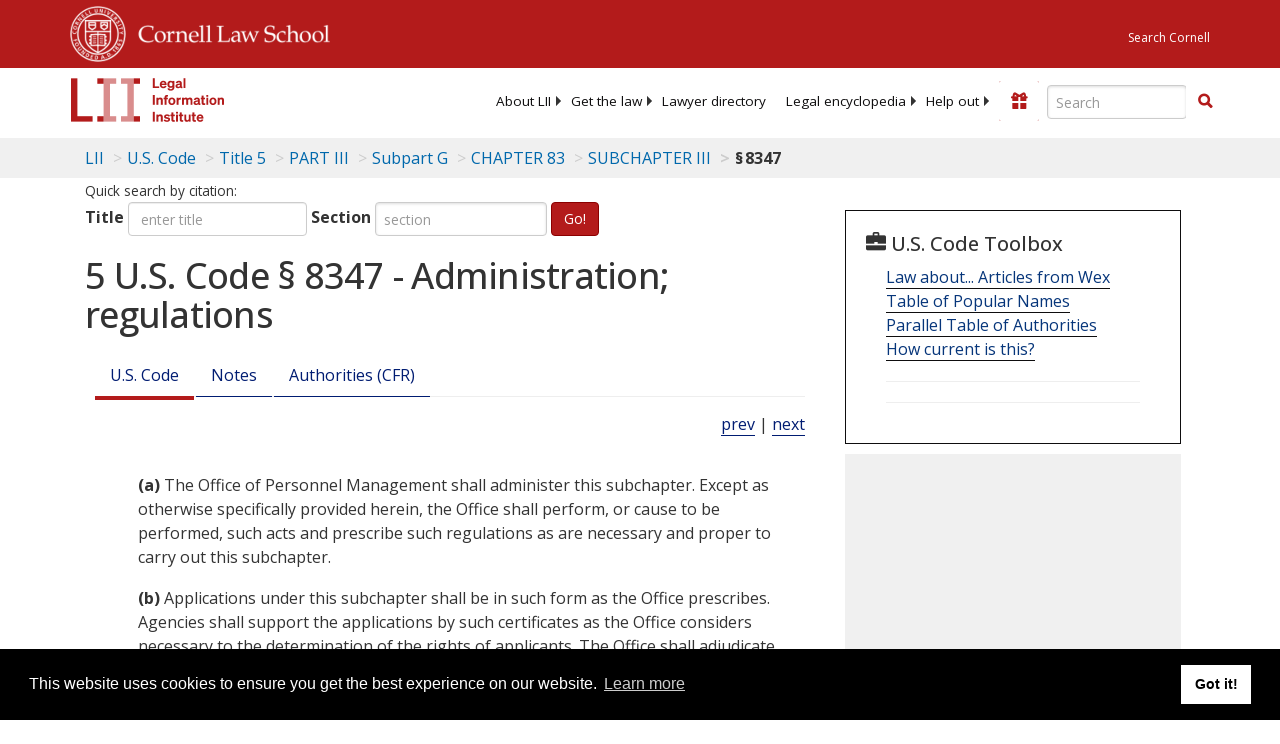

--- FILE ---
content_type: text/html; charset=utf-8
request_url: https://www.law.cornell.edu/uscode/text/5/8347
body_size: 20944
content:
<!DOCTYPE html>
<html lang="en">

<head>
	<!-- Global site tag (gtag.js) - Google Analytics -->
	<script async src="https://www.googletagmanager.com/gtag/js?id=UA-1734385-15"></script>
	<script>
		window.dataLayer = window.dataLayer || [];
		function gtag() { dataLayer.push(arguments); }
		gtag('js', new Date());

		gtag('config', 'UA-1734385-15');
	</script>
	<!-- Google tag (gtag.js) -->
	<script async src="https://www.googletagmanager.com/gtag/js?id=G-PDVVHXRDE6"></script>
	<script>
		window.dataLayer = window.dataLayer || [];
		function gtag() { dataLayer.push(arguments); }
		gtag('js', new Date());

		gtag('config', 'G-PDVVHXRDE6');
	</script>

	<meta charset="utf-8" />
	<meta name="version" content="v10.20.1" />
	<meta name="viewport" content="width=device-width, initial-scale=1.0">
	<link rel="shortcut icon" href="https://www.law.cornell.edu/sites/www.law.cornell.edu/files/favicon_0.ico"
		type="image/vnd.microsoft.icon" />
	<link rel="canonical" href="https://www.law.cornell.edu/uscode/text/5/8347">

	<meta property="og:site_name" content="LII / Legal Information Institute" />
	<meta property="og:type" content="website" />
	<meta property="og:url" content="https://www.law.cornell.edu/uscode/text/5/8347" />
	<meta property="og:title" content="5 U.S. Code &sect; 8347 - Administration; regulations" />
	<meta property="og:image" content="https://www.law.cornell.edu/images/liibracketlogo.gif" />
	
	<meta name="twitter:card" content="US Code - Title 5 > PART III > Subpart G > CHAPTER 83 > SUBCHAPTER III > § 8347" />
	<meta name="twitter:site" content="@LIICornell" />
	<meta name="twitter:url" content="https://www.law.cornell.edu/uscode/text/5/8347" />
	<meta name="twitter:title" content="5 U.S. Code &sect; 8347 - Administration; regulations" />
	<meta name="twitter:image" content="https://www.law.cornell.edu/images/liibracketlogo.gif" />
	<meta name="dcterms.title" content="5 U.S. Code &sect; 8347 - Administration; regulations" />


	<title>5 U.S. Code &sect; 8347 - Administration; regulations | U.S. Code | US Law | LII / Legal Information Institute</title>
	

	<!-- schema.org metadata -->
	<script type="application/ld+json">
		{"@context": "http://schema.org", "@graph": [{"@type": "BreadcrumbList", "itemListElement": [{"@type": "ListItem", "position": 1, "item": {"@id": "https://www.law.cornell.edu", "name": "LII"}}, {"@type": "ListItem", "position": 2, "item": {"@id": "https://www.law.cornell.edu/uscode/text", "name": "U.S. Code"}}, {"@type": "ListItem", "position": 3, "item": {"@id": "https://www.law.cornell.edu/uscode/text/5", "name": "Title 5"}}, {"@type": "ListItem", "position": 4, "item": {"@id": "https://www.law.cornell.edu/uscode/text/5/part-III", "name": "PART III"}}, {"@type": "ListItem", "position": 5, "item": {"@id": "https://www.law.cornell.edu/uscode/text/5/part-III/subpart-G", "name": "Subpart G"}}, {"@type": "ListItem", "position": 6, "item": {"@id": "https://www.law.cornell.edu/uscode/text/5/part-III/subpart-G/chapter-83", "name": "CHAPTER 83"}}, {"@type": "ListItem", "position": 7, "item": {"@id": "https://www.law.cornell.edu/uscode/text/5/part-III/subpart-G/chapter-83/subchapter-III", "name": "SUBCHAPTER III"}}, {"@type": "ListItem", "position": 8, "item": {"@id": "https://www.law.cornell.edu/uscode/text/5/8347", "name": "\u00a7\u202f8347"}}]}, {"@type": "WebSite", "url": "https://www.law.cornell.edu/uscode/text/5/8347", "name": "\u00a7\u202f8347", "author": {"@type": "Organization", "name": "Office of the Law Revision Counsel", "url": "http://uscode.house.gov/about_office.xhtml"}, "description": "US Code - Title 5 > PART III > Subpart G > CHAPTER 83 > SUBCHAPTER III > \u00a7\u202f8347", "publisher": {"@type": "Organization", "name": "LII / Legal Information Institute", "url": "https://www.law.cornell.edu"}}]}
	</script>
	<!-- /schema.org -->

	<!-- API url -->
	<script>
		SEARCH_URL = 'https://api.law.cornell.edu/lii/search';
	</script>

	<script src="/js/jquery-3.6.1.min.js"></script>
	<script src="/js/js.cookie.min.js"></script>
	<script src="/js/bootstrap.min.js"></script>
	<link rel="stylesheet" href="/fonts/open-sans.css">

	
	<link rel="stylesheet" type="text/css" href="/staticsite_styles/lii_stylenator_v48.min.css" />
	 

	

	<!-- include adcode -->
	<script type='text/javascript'>
		!function (a) { var b = /iPhone/i, c = /iPod/i, d = /iPad/i, e = /(?=.*\bAndroid\b)(?=.*\bMobile\b)/i, f = /Android/i, g = /(?=.*\bAndroid\b)(?=.*\bSD4930UR\b)/i, h = /(?=.*\bAndroid\b)(?=.*\b(?:KFOT|KFTT|KFJWI|KFJWA|KFSOWI|KFTHWI|KFTHWA|KFAPWI|KFAPWA|KFARWI|KFASWI|KFSAWI|KFSAWA)\b)/i, i = /IEMobile/i, j = /(?=.*\bWindows\b)(?=.*\bARM\b)/i, k = /BlackBerry/i, l = /BB10/i, m = /Opera Mini/i, n = /(CriOS|Chrome)(?=.*\bMobile\b)/i, o = /(?=.*\bFirefox\b)(?=.*\bMobile\b)/i, p = new RegExp('(?:Nexus 7|BNTV250|Kindle Fire|Silk|GT-P1000)', 'i'), q = function (a, b) { return a.test(b) }, r = function (a) { var r = a || navigator.userAgent, s = r.split('[FBAN'); return 'undefined' != typeof s[1] && (r = s[0]), s = r.split('Twitter'), 'undefined' != typeof s[1] && (r = s[0]), this.apple = { phone: q(b, r), ipod: q(c, r), tablet: !q(b, r) && q(d, r), device: q(b, r) || q(c, r) || q(d, r) }, this.amazon = { phone: q(g, r), tablet: !q(g, r) && q(h, r), device: q(g, r) || q(h, r) }, this.android = { phone: q(g, r) || q(e, r), tablet: !q(g, r) && !q(e, r) && (q(h, r) || q(f, r)), device: q(g, r) || q(h, r) || q(e, r) || q(f, r) }, this.windows = { phone: q(i, r), tablet: q(j, r), device: q(i, r) || q(j, r) }, this.other = { blackberry: q(k, r), blackberry10: q(l, r), opera: q(m, r), firefox: q(o, r), chrome: q(n, r), device: q(k, r) || q(l, r) || q(m, r) || q(o, r) || q(n, r) }, this.seven_inch = q(p, r), this.any = this.apple.device || this.android.device || this.windows.device || this.other.device || this.seven_inch, this.phone = this.apple.phone || this.android.phone || this.windows.phone, this.tablet = this.apple.tablet || this.android.tablet || this.windows.tablet, 'undefined' == typeof window ? this : void 0 }, s = function () { var a = new r; return a.Class = r, a }; 'undefined' != typeof module && module.exports && 'undefined' == typeof window ? module.exports = r : 'undefined' != typeof module && module.exports && 'undefined' != typeof window ? module.exports = s() : 'function' == typeof define && define.amd ? define('isMobile', [], a.isMobile = s()) : a.isMobile = s() }(this);
	</script>

	<!-- mobile: vignettes and page-level -->
	<script async src='//pagead2.googlesyndication.com/pagead/js/adsbygoogle.js'>
	</script>
	<script>
		(adsbygoogle = window.adsbygoogle || []).push({
			google_ad_client: 'ca-pub-6351434937294517',
			enable_page_level_ads: true,

		});
	</script>

	<!-- adsense -->
	<script type='text/javascript'>
		var googletag = googletag || {};
		googletag.cmd = googletag.cmd || [];
		(function () {
			var gads = document.createElement('script');
			gads.async = true;
			gads.type = 'text/javascript';
			var useSSL = 'https:' == document.location.protocol;
			gads.src = (useSSL ? 'https:' : 'http:') +
				'//www.googletagservices.com/tag/js/gpt.js';
			var node = document.getElementsByTagName('script')[0];
			node.parentNode.insertBefore(gads, node);
		})();
	</script>

	<script type='text/javascript'>
		function makeDefs() {
			var width = window.innerWidth || document.documentElement.clientWidth;
			if (width >= 1200) {
				var topsize = '[336,280]';
				var midsize = '[[1,1],[336,280]]';
				var bottomsize = '[[2,1],[728,90]]';
				var sponsorcaptionsize = '[[3,1],[336,15]]';
			}
			else if ((width >= 992) && (width < 1199)) {
				var topsize = '[336,280]';
				var midsize = '[[1,1],[336,280]]';
				var bottomsize = '[[2,1],[468,60]]';
				var sponsorcaptionsize = '[[3,1],[336,15]]';
			}
			else if ((width >= 768) && (width < 992)) {
				var topsize = '[300,250]';
				var midsize = '[[1,1],[300,250]]';
				var bottomsize = '[[2,1],[320,100],[320,50]]';
				var sponsorcaptionsize = '[[3,1],[300,15]]';
			}
			else if ((width >= 576) && (width < 768)) {
				var topsize = '[180,150]';
				var midsize = '[[1,1],[180,150]]';
				var bottomsize = '[[2,1],[320,100],[320,50]]';
				var sponsorcaptionsize = '[[3,1],[180,15]]';
			}
			else if ((width >= 360) && (width < 576)) {
				var topsize = '[336,280]';
				var midsize = '[[1,1],[336,280]]';
				var bottomsize = '[[2,1],[468,60]]';
				var sponsorcaptionsize = '[[3,1],[336,15]]';
			}
			else {
				var topsize = '[300,250]';
				var midsize = '[[1,1],[300,250]]';
				var bottomsize = '[[2,1],[300,250],[320,100],[320,50]]';
				var sponsorcaptionsize = '[[3,1],[300,15]]';
			}

			var topdefp1 = 'googletag.defineSlot(';
			var topdefp2 = "'/1519273/USC_ROC_TopRight_300x250', ".concat(topsize, ',');
			var topdef = topdefp1.concat(topdefp2, '\'', 'div-gpt-ad-top', '\'', ').addService(googletag.pubads());   ');

			var middefp1 = 'googletag.defineSlot(';
			var middefp2 = "'/1519273/USC_ROC_MidRight_300x250', ".concat(midsize, ',');
			var middef = middefp1.concat(middefp2, '\'', 'div-gpt-ad-middle', '\'', ').addService(googletag.pubads());   ');

			var bottomdefp1 = 'googletag.defineSlot(';
			var bottomdefp2 = "'/1519273/USC_ROC_Footer_728x90', ".concat(bottomsize, ',');
			var bottomdef = bottomdefp1.concat(bottomdefp2, '\'', 'div-gpt-ad-bottom', '\'', ').addService(googletag.pubads());   ');

			var sponsorcaptiondefp1 = 'googletag.defineSlot(';
			var sponsorcaptiondefp2 = "'/1519273/USC_ROC_SponsorCaption', ".concat(sponsorcaptionsize, ',');
			var sponsorcaptiondef = sponsorcaptiondefp1.concat(sponsorcaptiondefp2, '\'', 'div-gpt-ad-sponsorcaption', '\'', ').addService(googletag.pubads());   ');

			var defs = topdef + middef + bottomdef + sponsorcaptiondef
			return defs;

		};



		googletag.cmd.push(function () {
			{
				mydefs = makeDefs();
				eval(mydefs);
			};

			googletag.pubads().enableSingleRequest();
			googletag.enableServices();
		});
			//-->
	</script>
	<!-- /adsense -->
	<!-- /include adcode -->

</head>



<body>
	

	
<div id="liisurveymodal" class="modal fade bs-example-modal-lg" tabindex="-1" role="dialog" aria-labelledby="liisurveymodal" aria-hidden="true">
    <div class="modal-dialog modal-lg">
        <div class="modal-content">
                <div class="modal-title-box">Please help us improve our site!</div>	
            <div class="modal-header">
                <button type="button" class="close" onclick="snooze_survey()" data-dismiss="modal">&times;</button>
            </div>			
            <div class="modal-body">	  
                <iframe title="Survey Frame" class="survey-content" id="iframeHolder"></iframe>
            </div>		
            <div class="modal-footer">
                <a href="#" class="btn btn-primary" class="close" data-dismiss="modal" onclick="snooze_survey()">No thank you</a>
            </div>
        </div>
    </div>
</div>


	<header id="conannav" class="navbar navbar-fixed-top active">
		<a href="#content" class="skip">Skip to main content</a>

		<div id="cu-identity">
			<div class="container-fluid">
				<a href="https://www.cornell.edu" id="insignialink" title="Cornell University">
					<img class="img-responsive"
						src="https://www.law.cornell.edu/sites/all/themes/liizenboot/images/insignia.gif"
						alt="Cornell University insignia" />
				</a>
				<a href="https://www.lawschool.cornell.edu/" id="clslink" title="Cornell Law School">Cornell Law
					School</a>
				<a href="https://www.cornell.edu/search/" id="cusearch" title="Search Cornell University">Search
					Cornell</a>
			</div>
		</div>

		<div id="lii-identity" class="col-12 identity-header">
			<div id="liiheader" class="container-fluid">
				<nav id="liiallnav" class="navbar" aria-label="Main">
					<div id="liibanner" class="navbar-header">
						<button type="button" class="navbar-toggle" data-toggle="collapse" data-target="#liinav"
							href="#liinav">
							<span class="sr-only">Toggle navigation</span>
							<span class="icon-bar"></span>
							<span class="icon-bar"></span>
							<span class="icon-bar"></span>
						</button>
						<div id="liilogodiv">
							<a id="liilogo" class="navbar-brand" href="/" aria-label="lii logo"></a>
						</div>
						<div class="navbar-right" id="liinavbarstuff">
							
							<button id="survey" class="btn btn-primary icon-pencil icon-white"
								style="display: none; margin-bottom: 10px; margin-top:-20px; height: 42px">Please help
								us improve our site!</button>

							<div id="liidonatewrap">
								<a id="liidonate" class="navbar-link mdblueinv" href="/donate"
									aria-label="Donate to LII">
									<span class="glyphicon glyphicon-gift"></span>
									<span class="gltxt">Support Us!</span>
								</a>
							</div>

							<div id="liisearchlinkwrap">
								<a id="liisearchlink" href="#" class="navbar-link cured" aria-label="Search LII">
									<span class="glyphicon glyphicon-search"></span>
									<span class="gltxt">Search</span>
								</a>
							</div>

							<div id="liisearch" href="#">
								<div class="input-group" id="adv-search" role="search">
									<input label="Enter the terms you wish to search for." placeholder="Search"
										class="form-control form-text" type="text" id="edit-keys" name="keys" value=""
										list="autocomplete_list" aria-label="Enter search terms text box">
									<datalist id="autocomplete_list">
									</datalist>
									<div class="input-group-btn">
										<div class="btn-group" role="group" aria-label="Filter and search buttons">
											<button type="button" class="btn btn-primary" onclick="findNowClickEvent()"
												aria-label="Find now"><span class="glyphicon glyphicon-search"
													aria-hidden="true" role="button"></span></button>
										</div>
									</div>
								</div>
							</div>
						</div>

						<div id="liinav" class="collapse navbar-collapse">
							<ul id="liiheadernav" class="nav navbar-nav" role="menubar" aria-hidden="false">
								<li role="menuitem" aria-haspopup="true" class="menu-item dropdown dropdown-submenu">
									<a href="/lii/about/about_lii" class="dropdown-toggle" data-toggle="dropdown"
										aria-expanded="false">About
										LII</a>
									<ul role="menu" aria-hidden="true" class="dropdown-menu sub-menu">
										<li role="menuitem">
											<a href="/lii/about/who_we_are">Who We Are</a>
										</li>
										<li role="menuitem">
											<a href="/lii/about/what_we_do">What We Do</a>
										</li>
										<li role="menuitem">
											<a href="/lii/about/who_pays_for_this">Who Pays For This</a>
										</li>
										<li role="menuitem">
											<a href="/lii/about/contact_us">Contact Us</a>
										</li>
									</ul>
								</li>
								<li role="menuitem" aria-haspopup="true" class="menu-item dropdown dropdown-submenu">
									<a href="/lii/get_the_law" class="dropdown-toggle" data-toggle="dropdown"
										aria-expanded="false">Get the
										law</a>
									<ul role="menu" aria-hidden="true" class="dropdown-menu sub-menu">
										<li role="menuitem">
											<a title="U.S. Constitution" href="/constitution">Constitution</a>
										</li>
										<li role="menuitem">
											<a title="Supreme Court" href="/supremecourt/text/home">Supreme Court</a>
										</li>
										<li role="menuitem">
											<a title="U.S. Code" href="/uscode/text">U.S. Code</a>
										</li>
										<li role="menuitem">
											<a title="C.F.R." href="/cfr/text">CFR</a>
										</li>
										<li role="menuitem" aria-haspopup="true"
											class="menu-item dropdown dropdown-submenu">
											<a title="Federal Rules" href="/rules" class="dropdown-toggle"
												data-toggle="dropdown" aria-expanded="false">Federal Rules</a>
											<ul role="menu" aria-hidden="true" class="dropdown-menu submenu-menu">
												<li role="menuitem">
													<a href="/rules/frap">Federal Rules of Appellate Procedure</a>
												</li>
												<li role="menuitem">
													<a href="/rules/frcp">Federal Rules of Civil Procedure</a>
												</li>
												<li role="menuitem">
													<a href="/rules/frcrmp">Federal Rules of Criminal Procedure</a>
												</li>
												<li role="menuitem">
													<a href="/rules/fre">Federal Rules of Evidence</a>
												</li>
												<li role="menuitem">
													<a href="/rules/frbp">Federal Rules of Bankruptcy Procedure</a>
												</li>
											</ul>
										</li>
										<li role="menuitem">
											<a title="U.C.C." href="/ucc">U.C.C.</a>
										</li>
										<li aria-haspopup="true" class="menu-item dropdown dropdown-submenu">
											<a title="Law by jurisdiction" href="#" class="dropdown-toggle"
												data-toggle="dropdown" aria-expanded="false">Law by jurisdiction</a>
											<ul role="menu" class="dropdown-menu submenu-menu">
												<li role="menuitem">
													<a href="/states">State law</a>
												</li>
												<li role="menuitem">
													<a href="/uniform">Uniform laws</a>
												</li>
												<li role="menuitem">
													<a href="/federal">Federal law</a>
												</li>
												<li role="menuitem">
													<a href="/world">World law</a>
												</li>
											</ul>
										</li>
									</ul>
								</li>
								<li role="menuitem">
									<a href="https://lawyers.law.cornell.edu/">Lawyer directory</a>
								</li>
								<li role="menuitem" class="menu-item dropdown dropdown-submenu">
									<a href="/wex" class="dropdown-toggle" data-toggle="dropdown"
										aria-expanded="false">Legal encyclopedia</a>
									<ul role="menu" class="dropdown-menu sub-menu">
										<li role="menuitem">
											<a href="/wex/category/business_law">Business law</a>
										</li>
										<li role="menuitem">
											<a href="/wex/category/constitutional_law">Constitutional law</a>
										</li>
										<li role="menuitem">
											<a href="/wex/category/criminal_law_and_procedure">Criminal law</a>
										</li>
										<li role="menuitem">
											<a href="/wex/category/family_law">Family law</a>
										</li>
										<li role="menuitem">
											<a href="/wex/category/employment_law">Employment law</a>
										</li>
										<li role="menuitem">
											<a href="/wex/category/money_and_financial_problems">Money and Finances</a>
										</li>

										<li role="menuitem">
											<a href="/wex/wex_articles">More...</a>
										</li>
									</ul>
								</li>
								<li role="menuitem" class="menu-item dropdown dropdown-submenu">
									<a href="/lii/help_out" class="dropdown-toggle" data-toggle="dropdown"
										aria-expanded="false">Help out</a>
									<ul role="menu" class="dropdown-menu sub-menu">
										<li role="menuitem" aria-hidden="true">
											<a href="/donate">Give</a>
										</li>
										<li role="menuitem" aria-hidden="true">
											<a href="/lii/help_out/sponsor">Sponsor</a>
										</li>
										<li role="menuitem">
											<a href="/lii/help_out/advertise">Advertise</a>
										</li>
										<li role="menuitem">
											<a href="/lii/help_out/create">Create</a>
										</li>
										<li role="menuitem">
											<a href="/lii/help_out/promote">Promote</a>
										</li>
										<li role="menuitem">
											<a href="/lii/help_out/join_directory">Join Lawyer Directory</a>
										</li>
									</ul>
								</li>
							</ul>
							<ul id="liinavsoc" class="nav navbar-nav navbar-right">
								<li>
									
									<div class="addthis_horizontal_follow_toolbox"></div>
								</li>
							</ul>
						</div>
					</div>
					
				</nav>
			</div>
		</div>
		
		
	</header>
	<br><br>
	
	<div id="breadcrumb" class="container-fluid">
		<div class="row">
			<div class="navbar-header">
				<nav aria-label="breadcrumb" class="bc-icons-2">
					<ol class="breadcrumb">
						
						
						
						<li class="breadcrumb-item"><a href="/">LII</a></li>
						
						 
						
						<li class="breadcrumb-item" aria-label="U.S. Code table of contents"><a
								href="/uscode/text">U.S. Code</a></li>
						
						 
						
						<li class="breadcrumb-item"><a href="/uscode/text/5">Title 5</a></li>
						
						 
						
						<li class="breadcrumb-item"><a href="/uscode/text/5/part-III">PART III</a></li>
						
						 
						
						<li class="breadcrumb-item"><a href="/uscode/text/5/part-III/subpart-G">Subpart G</a></li>
						
						 
						
						<li class="breadcrumb-item"><a href="/uscode/text/5/part-III/subpart-G/chapter-83">CHAPTER 83</a></li>
						
						 
						
						<li class="breadcrumb-item"><a href="/uscode/text/5/part-III/subpart-G/chapter-83/subchapter-III">SUBCHAPTER III</a></li>
						
						 
						
						<li class="breadcrumb-item breadcrumb-last">§ 8347</li>
						
						 
					</ol>
				</nav>
			</div>
		</div>
	</div>
	

	<main id="main" class="container-fluid">
		<div id="content" class="col-sm-8">
			<div class="pagewrapper">
				<div class="container-fluid">
					<div class="row">
						
						<div title="Definitions Frame"></div>
						
<small id="titleHelp" class="form-text">Quick search by citation:</small>
<form class="form-inline">
    <div class="form-group mb-2">
        <label for="titleinput">Title</label>
        <input type="number" name="quicksearch" class="form-control" id="titleinput" aria-describedby="titleHelp" placeholder="enter title"
            title="US Code Title number" type="number" value="">
    </div>
    <div class="form-group mx-sm-3 mb-2">
        <label for="sectioninput">Section</label>
        <input type="text" name="quicksearch" class="form-control" id="sectioninput" pattern="[A-Za-z0-9]+" placeholder="section"
            title="US Code Section number" value="">
    </div>
    <button id="RedirectUSC" type="submit" class="btn btn-primary">Go!</button>
</form>

						
						
						<h1 class="title" id="page_title"> 5 U.S. Code § 8347 - Administration; regulations </h1>
<div class="tabbable-panel">
<div class="tabbable-line">
<ul class="nav nav-tabs ">
<li class="active">
<a data-toggle="tab" href="#tab_default_1">
                        U.S. Code </a>
</li>
<li>
<a data-toggle="tab" href="#tab_default_2">
                        Notes </a>
</li>
<li>
<a data-toggle="tab" href="#tab_default_3">
                    			
                        Authorities (CFR)
                     
                </a>
</li>
</ul>
<div class="tab-content">
<div id="prevnext">
<a href="/uscode/text/5/8346" title=" Exemption from legal process; recovery of payments">prev</a> | <a href="/uscode/text/5/8348" title=" Civil Service Retirement and Disability Fund">next</a>
</div>
<div class="tab-pane active" id="tab_default_1">
<!-- 'text' content area -->
<text><div class="text">
<div class="section">
<div class="subsection indent0"><a name="a"></a><span class="num" value="a">(a)</span>
<div class="content"> The <span link="https://liicornell.org/liifedent/office_of_personnel_management" occur="1" src="named_federal_agencies">Office of Personnel Management</span> shall administer this subchapter. Except as otherwise specifically provided herein, the Office shall perform, or cause to be performed, such acts and prescribe such regulations as are necessary and proper to carry out this subchapter.</div>
</div>
<div class="subsection indent0"><a name="b"></a><span class="num" value="b">(b)</span>
<div class="content"> Applications under this subchapter shall be in such form as the Office prescribes. Agencies shall support the applications by such certificates as the Office considers necessary to the determination of the rights of applicants. The Office shall adjudicate all claims under this subchapter.</div>
</div>
<div class="subsection indent0"><a name="c"></a><span class="num" value="c">(c)</span>
<div class="content"> The Office shall determine questions of disability and dependency arising under this subchapter. Except to the extent provided under subsection (d) of this section, the decisions of the Office concerning these matters are final and conclusive and are not subject to review. The Office may direct at any time such medical or other examinations as it considers necessary to determine the facts concerning disability or dependency of an individual receiving or applying for annuity under this subchapter. The Office may suspend or deny annuity for failure to submit to examination.</div>
</div>
<div class="subsection indent0"><a name="d"></a><span class="num" value="d">(d)</span>
<div class="paragraph indent0"><a name="d_1"></a><span class="num" value="1">(1)</span>
<div class="content"> Subject to paragraph (2) of this subsection, an administrative action or order affecting the rights or interests of an individual or of the United States under this subchapter may be appealed to the <span link="https://liicornell.org/liifedent/merit_systems_protection_board" occur="1" src="named_federal_agencies">Merit Systems Protection Board</span> under procedures prescribed by the Board.</div>
</div>
<div class="paragraph indent0"><a name="d_2"></a><span class="num" value="2">(2)</span>
<div class="content"> In the case of any individual found by the Office to be disabled in whole or in part on the basis of the individual’s mental condition, and that finding was made pursuant to an application by an agency for purposes of disability retirement under <a href="/uscode/text/5/8337#a">section 8337(a) of this title</a>, the procedures under <a href="/uscode/text/5/7701">section 7701 of this title</a> shall apply and the decision of the Board shall be subject to judicial review under <a href="/uscode/text/5/7703">section 7703 of this title</a>.</div>
</div>
</div>
<div class="subsection indent0"><a name="e"></a><span class="num" value="e">(e)</span>
<div class="content"> The Office shall fix the fees for examinations made under this subchapter by physicians or surgeons who are not medical officers of the United States. The fees and reasonable traveling and other expenses incurred in connection with the examinations are paid from appropriations for the cost of administering this subchapter.</div>
</div>
<div class="subsection indent0"><a name="f"></a><span class="num" value="f">(f)</span>
<div class="content"> The Office shall select three actuaries, to be known as the Board of Actuaries of the Civil <a aria-label="Definitions - Service" class="colorbox-load definedterm" href="/definitions/uscode.php?width=840&amp;height=800&amp;iframe=true&amp;def_id=5-USC-1984153269-1640087789&amp;term_occur=999&amp;term_src=">Service</a> Retirement System. The Office shall fix the<a aria-label="Definitions -  pay " class="colorbox-load definedterm" href="/definitions/uscode.php?width=840&amp;height=800&amp;iframe=true&amp;def_id=5-USC-110760-669128271&amp;term_occur=999&amp;term_src=title:5:part:III:subpart:G:chapter:83:subchapter:III:section:8347"> pay </a>of the<a aria-label="Definitions -  members " class="colorbox-load definedterm" href="/definitions/uscode.php?width=840&amp;height=800&amp;iframe=true&amp;def_id=5-USC-1993902406-1022737382&amp;term_occur=999&amp;term_src=title:5:part:III:subpart:G:chapter:83:subchapter:III:section:8347"> members </a>of the Board, except<a aria-label="Definitions -  members " class="colorbox-load definedterm" href="/definitions/uscode.php?width=840&amp;height=800&amp;iframe=true&amp;def_id=5-USC-1993902406-1022737382&amp;term_occur=999&amp;term_src=title:5:part:III:subpart:G:chapter:83:subchapter:III:section:8347"> members </a>otherwise in the employ of the United States. The Board shall report annually on the actuarial status of the System and furnish its advice and opinion on matters referred to it by the Office. The Board may recommend to the Office and to <span link="https://liicornell.org/liifedent/congress" occur="1" src="named_federal_agencies">Congress</span> such changes as in the Board’s judgment are necessary to protect the public interest and maintain the System on a sound financial basis. The Office shall keep, or cause to be kept, such records as it considers necessary for making periodic actuarial valuations of the System. The Board shall make actuarial valuations every 5 years, or oftener if considered necessary by the Office.</div>
</div>
<div class="subsection indent0"><a name="g"></a><span class="num" value="g">(g)</span>
<div class="content"> The Office may exclude from the operation of this subchapter an <a aria-label="Definitions - employee" class="colorbox-load definedterm" href="/definitions/uscode.php?width=840&amp;height=800&amp;iframe=true&amp;def_id=5-USC-1193469614-695906537&amp;term_occur=999&amp;term_src=title:5:part:III:subpart:G:chapter:83:subchapter:III:section:8347">employee</a> or group of <a aria-label="Definitions - employees" class="colorbox-load definedterm" href="/definitions/uscode.php?width=840&amp;height=800&amp;iframe=true&amp;def_id=5-USC-1193469614-695906537&amp;term_occur=999&amp;term_src=">employees</a> in or under an Executive agency whose employment is temporary or intermittent. However, the Office may not exclude any <a aria-label="Definitions - employee" class="colorbox-load definedterm" href="/definitions/uscode.php?width=840&amp;height=800&amp;iframe=true&amp;def_id=5-USC-1193469614-695906537&amp;term_occur=999&amp;term_src=title:5:part:III:subpart:G:chapter:83:subchapter:III:section:8347">employee</a> who occupies a position on a part-time career employment basis (as defined in <a href="/uscode/text/5/3401#2">section 3401(2) of this title</a>).</div>
</div>
<div class="subsection indent0"><a name="h"></a><span class="num" value="h">(h)</span>
<div class="content"> The Office, on recommendation by the Mayor of the District of Columbia, may exclude from the operation of this subchapter an individual or group of individuals employed by the <a aria-label="Definitions - government" class="colorbox-load definedterm" href="/definitions/uscode.php?width=840&amp;height=800&amp;iframe=true&amp;def_id=5-USC-1821100527-1022737387&amp;term_occur=999&amp;term_src=title:5:part:III:subpart:G:chapter:83:subchapter:III:section:8347">government</a> of the District of Columbia whose employment is temporary or intermittent.</div>
</div>
<div class="subsection indent0"><a name="i"></a><span class="num" value="i">(i)</span>
<div class="content"> The <span link="https://liicornell.org/liifedent/architect_of_the_capitol" occur="1" src="named_federal_agencies">Architect of the Capitol</span> may exclude from the operation of this subchapter an<a aria-label="Definitions -  employee " class="colorbox-load definedterm" href="/definitions/uscode.php?width=840&amp;height=800&amp;iframe=true&amp;def_id=5-USC-1193469614-695906537&amp;term_occur=999&amp;term_src="> employee </a>under the Office of the <span link="https://liicornell.org/liifedent/architect_of_the_capitol" occur="2" src="named_federal_agencies">Architect of the Capitol</span> whose employment is temporary or of uncertain duration.</div>
</div>
<div class="subsection indent0"><a name="j"></a><span class="num" value="j">(j)</span>
<div class="content"> The Librarian of <span link="https://liicornell.org/liifedent/congress" occur="2" src="named_federal_agencies">Congress</span> may exclude from the operation of this subchapter an<a aria-label="Definitions -  employee " class="colorbox-load definedterm" href="/definitions/uscode.php?width=840&amp;height=800&amp;iframe=true&amp;def_id=5-USC-1193469614-695906537&amp;term_occur=999&amp;term_src="> employee </a>under the <span link="https://liicornell.org/liifedent/library_of_congress" occur="1" src="named_federal_agencies">Library of Congress</span> whose employment is temporary or of uncertain duration.</div>
</div>
<div class="subsection indent0"><a name="k"></a><span class="num" value="k">(k)</span>
<div class="content"> The Secretary of Agriculture shall prescribe regulations to effect the application and operation of this subchapter to an individual named by <a href="/uscode/text/5/8331#1_F">section 8331(1)(F) of this title</a>.</div>
</div>
<div class="subsection indent0"><a name="l"></a><span class="num" value="l">(l)</span>
<div class="content"> The <a aria-label="Definitions - Director" class="colorbox-load definedterm" href="/definitions/uscode.php?width=840&amp;height=800&amp;iframe=true&amp;def_id=5-USC-310687660-1640087851&amp;term_occur=999&amp;term_src=">Director</a> or Acting <a aria-label="Definitions - Director" class="colorbox-load definedterm" href="/definitions/uscode.php?width=840&amp;height=800&amp;iframe=true&amp;def_id=5-USC-310687660-1640087851&amp;term_occur=999&amp;term_src=">Director</a> of the Botanic Garden may exclude from the operation of this subchapter an<a aria-label="Definitions -  employee " class="colorbox-load definedterm" href="/definitions/uscode.php?width=840&amp;height=800&amp;iframe=true&amp;def_id=5-USC-1193469614-695906537&amp;term_occur=999&amp;term_src="> employee </a>under the Botanic Garden whose employment is temporary or of uncertain duration.</div>
</div>
<div class="subsection indent0"><a name="m"></a><span class="num" value="m">(m)</span><span class="chapeau"> Notwithstanding any other provision of law, for the purpose of ensuring the accuracy of information used in the administration of this chapter, at the request of the <a aria-label="Definitions - Director" class="colorbox-load definedterm" href="/definitions/uscode.php?width=840&amp;height=800&amp;iframe=true&amp;def_id=5-USC-310687660-1640087851&amp;term_occur=999&amp;term_src=">Director</a> of the <span link="https://liicornell.org/liifedent/office_of_personnel_management" occur="2" src="named_federal_agencies">Office of Personnel Management</span>—</span>
<div class="paragraph indent1"><a name="m_1"></a><span class="num" value="1">(1)</span>
<div class="content"> the <span link="https://liicornell.org/liifedent/dod_osd_secretary_of_defense" occur="1" src="named_federal_agencies">Secretary of Defense</span> or the Secretary’s designee shall provide information on retired or retainer<a aria-label="Definitions -  pay " class="colorbox-load definedterm" href="/definitions/uscode.php?width=840&amp;height=800&amp;iframe=true&amp;def_id=5-USC-110760-669128271&amp;term_occur=999&amp;term_src=title:5:part:III:subpart:G:chapter:83:subchapter:III:section:8347"> pay </a>provided under title 10;</div>
</div>
<div class="paragraph indent1"><a name="m_2"></a><span class="num" value="2">(2)</span>
<div class="content"> the Secretary of <span link="https://liicornell.org/liifedent/sba_veterans_affairs" occur="1" src="named_federal_agencies">Veterans Affairs</span> shall provide information on pensions or compensation provided under title 38;</div>
</div>
<div class="paragraph indent1"><a name="m_3"></a><span class="num" value="3">(3)</span>
<div class="content"> the Commissioner of Social Security or the Secretary’s <a class="footnoteRef" href="#fn002170" id="fn002170-ref" name="fn002170-ref">[1]</a> designee shall provide information contained in the records of the <span link="https://liicornell.org/liifedent/social_security_administration" occur="1" src="named_federal_agencies">Social Security Administration</span>; and</div>
</div>
<div class="paragraph indent1"><a name="m_4"></a><span class="num" value="4">(4)</span>
<div class="content"> the Secretary of Labor or the Secretary’s designee shall provide information on benefits paid under subchapter I of <a href="/uscode/text/5/chapter-81">chapter 81 of this title</a>.</div>
</div>
<div class="continuation indent0 firstIndent0">The <a aria-label="Definitions - Director" class="colorbox-load definedterm" href="/definitions/uscode.php?width=840&amp;height=800&amp;iframe=true&amp;def_id=5-USC-310687660-1640087851&amp;term_occur=999&amp;term_src=">Director</a> shall request only such information as the <a aria-label="Definitions - Director" class="colorbox-load definedterm" href="/definitions/uscode.php?width=840&amp;height=800&amp;iframe=true&amp;def_id=5-USC-310687660-1640087851&amp;term_occur=999&amp;term_src=">Director</a> determines is necessary. The <a aria-label="Definitions - Director" class="colorbox-load definedterm" href="/definitions/uscode.php?width=840&amp;height=800&amp;iframe=true&amp;def_id=5-USC-310687660-1640087851&amp;term_occur=999&amp;term_src=">Director</a>, in consultation with the officials from whom information is requested, shall establish, by regulation and otherwise, such safeguards as are necessary to ensure that information made available under this subsection is used only for the purpose authorized.</div>
</div>
<div class="subsection indent0"><a name="n"></a><span class="num" value="n">(n)</span>
<div class="paragraph indent0"><a name="n_1"></a><span class="num" value="1">(1)</span><span class="chapeau"> Notwithstanding any other provision of this subchapter, the <a aria-label="Definitions - Director" class="colorbox-load definedterm" href="/definitions/uscode.php?width=840&amp;height=800&amp;iframe=true&amp;def_id=5-USC-310687660-1640087851&amp;term_occur=999&amp;term_src=">Director</a> of Central Intelligence shall, in a manner consistent with the administration of this subchapter by the Office, and to the extent considered appropriate by the <a aria-label="Definitions - Director" class="colorbox-load definedterm" href="/definitions/uscode.php?width=840&amp;height=800&amp;iframe=true&amp;def_id=5-USC-310687660-1640087851&amp;term_occur=999&amp;term_src=">Director</a> of Central Intelligence—</span>
<div class="subparagraph indent1"><a name="n_1_A"></a><span class="num" value="A">(A)</span>
<div class="content"> determine entitlement to benefits under this subchapter based on the <a aria-label="Definitions - service" class="colorbox-load definedterm" href="/definitions/uscode.php?width=840&amp;height=800&amp;iframe=true&amp;def_id=5-USC-1984153269-1640087789&amp;term_occur=999&amp;term_src=">service</a> of <a aria-label="Definitions - employees" class="colorbox-load definedterm" href="/definitions/uscode.php?width=840&amp;height=800&amp;iframe=true&amp;def_id=5-USC-1193469614-695906537&amp;term_occur=999&amp;term_src=">employees</a> of the <span link="https://liicornell.org/liifedent/central_intelligence_agency" occur="1" src="named_federal_agencies">Central Intelligence Agency</span>;</div>
</div>
<div class="subparagraph indent1"><a name="n_1_B"></a><span class="num" value="B">(B)</span>
<div class="content"> maintain records relating to the <a aria-label="Definitions - service" class="colorbox-load definedterm" href="/definitions/uscode.php?width=840&amp;height=800&amp;iframe=true&amp;def_id=5-USC-1984153269-1640087789&amp;term_occur=999&amp;term_src=">service</a> of such <a aria-label="Definitions - employees" class="colorbox-load definedterm" href="/definitions/uscode.php?width=840&amp;height=800&amp;iframe=true&amp;def_id=5-USC-1193469614-695906537&amp;term_occur=999&amp;term_src=">employees</a>;</div>
</div>
<div class="subparagraph indent1"><a name="n_1_C"></a><span class="num" value="C">(C)</span>
<div class="content"> compute benefits under this subchapter based on the <a aria-label="Definitions - service" class="colorbox-load definedterm" href="/definitions/uscode.php?width=840&amp;height=800&amp;iframe=true&amp;def_id=5-USC-1984153269-1640087789&amp;term_occur=999&amp;term_src=">service</a> of such <a aria-label="Definitions - employees" class="colorbox-load definedterm" href="/definitions/uscode.php?width=840&amp;height=800&amp;iframe=true&amp;def_id=5-USC-1193469614-695906537&amp;term_occur=999&amp;term_src=">employees</a>;</div>
</div>
<div class="subparagraph indent1"><a name="n_1_D"></a><span class="num" value="D">(D)</span>
<div class="content"> collect deposits to the <a aria-label="Definitions - Fund" class="colorbox-load definedterm" href="/definitions/uscode.php?width=840&amp;height=800&amp;iframe=true&amp;def_id=5-USC-2201317-1022737385&amp;term_occur=999&amp;term_src=title:5:part:III:subpart:G:chapter:83:subchapter:III:section:8347">Fund</a> made by such <a aria-label="Definitions - employees" class="colorbox-load definedterm" href="/definitions/uscode.php?width=840&amp;height=800&amp;iframe=true&amp;def_id=5-USC-1193469614-695906537&amp;term_occur=999&amp;term_src=">employees</a>, their spouses, and their <a aria-label="Definitions - former spouses" class="colorbox-load definedterm" href="/definitions/uscode.php?width=840&amp;height=800&amp;iframe=true&amp;def_id=5-USC-671018716-1640087821&amp;term_occur=999&amp;term_src=title:5:part:III:subpart:G:chapter:83:subchapter:III:section:8347">former spouses</a>;</div>
</div>
<div class="subparagraph indent1"><a name="n_1_E"></a><span class="num" value="E">(E)</span>
<div class="content"> authorize and direct disbursements from the <a aria-label="Definitions - Fund" class="colorbox-load definedterm" href="/definitions/uscode.php?width=840&amp;height=800&amp;iframe=true&amp;def_id=5-USC-2201317-1022737385&amp;term_occur=999&amp;term_src=title:5:part:III:subpart:G:chapter:83:subchapter:III:section:8347">Fund</a> to the extent based on <a aria-label="Definitions - service" class="colorbox-load definedterm" href="/definitions/uscode.php?width=840&amp;height=800&amp;iframe=true&amp;def_id=5-USC-1984153269-1640087789&amp;term_occur=999&amp;term_src=">service</a> of such <a aria-label="Definitions - employees" class="colorbox-load definedterm" href="/definitions/uscode.php?width=840&amp;height=800&amp;iframe=true&amp;def_id=5-USC-1193469614-695906537&amp;term_occur=999&amp;term_src=">employees</a>; and</div>
</div>
<div class="subparagraph indent1"><a name="n_1_F"></a><span class="num" value="F">(F)</span>
<div class="content"> perform such other functions under this subchapter as the <a aria-label="Definitions - Director" class="colorbox-load definedterm" href="/definitions/uscode.php?width=840&amp;height=800&amp;iframe=true&amp;def_id=5-USC-310687660-1640087851&amp;term_occur=999&amp;term_src=">Director</a> of Central Intelligence, in consultation with the <a aria-label="Definitions - Director" class="colorbox-load definedterm" href="/definitions/uscode.php?width=840&amp;height=800&amp;iframe=true&amp;def_id=5-USC-310687660-1640087851&amp;term_occur=999&amp;term_src=">Director</a> of the <span link="https://liicornell.org/liifedent/office_of_personnel_management" occur="3" src="named_federal_agencies">Office of Personnel Management</span>, determines to be appropriate.</div>
</div>
</div>
<div class="paragraph indent0"><a name="n_2"></a><span class="num" value="2">(2)</span>
<div class="content"> The <a aria-label="Definitions - Director" class="colorbox-load definedterm" href="/definitions/uscode.php?width=840&amp;height=800&amp;iframe=true&amp;def_id=5-USC-310687660-1640087851&amp;term_occur=999&amp;term_src=">Director</a> of the <span link="https://liicornell.org/liifedent/office_of_personnel_management" occur="4" src="named_federal_agencies">Office of Personnel Management</span> shall furnish such information and, on a reimbursable basis, such<a aria-label="Definitions -  services " class="colorbox-load definedterm" href="/definitions/uscode.php?width=840&amp;height=800&amp;iframe=true&amp;def_id=5-USC-1984153269-1640087789&amp;term_occur=999&amp;term_src=title:5:part:III:subpart:G:chapter:83:subchapter:III:section:8347"> services </a>to the<a aria-label="Definitions -  Director " class="colorbox-load definedterm" href="/definitions/uscode.php?width=840&amp;height=800&amp;iframe=true&amp;def_id=5-USC-310687660-1640087851&amp;term_occur=999&amp;term_src="> Director </a>of Central Intelligence as the<a aria-label="Definitions -  Director " class="colorbox-load definedterm" href="/definitions/uscode.php?width=840&amp;height=800&amp;iframe=true&amp;def_id=5-USC-310687660-1640087851&amp;term_occur=999&amp;term_src="> Director </a>of Central Intelligence requests to carry out paragraph (1) of this subsection.</div>
</div>
<div class="paragraph indent0"><a name="n_3"></a><span class="num" value="3">(3)</span>
<div class="subparagraph indent0"><a name="n_3_A"></a><span class="num" value="A">(A)</span>
<div class="content"> The <a aria-label="Definitions - Director" class="colorbox-load definedterm" href="/definitions/uscode.php?width=840&amp;height=800&amp;iframe=true&amp;def_id=5-USC-310687660-1640087851&amp;term_occur=999&amp;term_src=">Director</a> of Central Intelligence, in consultation with the <a aria-label="Definitions - Director" class="colorbox-load definedterm" href="/definitions/uscode.php?width=840&amp;height=800&amp;iframe=true&amp;def_id=5-USC-310687660-1640087851&amp;term_occur=999&amp;term_src=">Director</a> of the <span link="https://liicornell.org/liifedent/office_of_personnel_management" occur="5" src="named_federal_agencies">Office of Personnel Management</span>, shall by regulation prescribe appropriate procedures to carry out this subsection.</div>
</div>
<div class="subparagraph indent0"><a name="n_3_B"></a><span class="num" value="B">(B)</span>
<div class="content"> The regulations shall provide procedures for the <a aria-label="Definitions - Director" class="colorbox-load definedterm" href="/definitions/uscode.php?width=840&amp;height=800&amp;iframe=true&amp;def_id=5-USC-310687660-1640087851&amp;term_occur=999&amp;term_src=">Director</a> of the <span link="https://liicornell.org/liifedent/office_of_personnel_management" occur="6" src="named_federal_agencies">Office of Personnel Management</span> to inspect and audit disbursements from the Civil<a aria-label="Definitions -  Service " class="colorbox-load definedterm" href="/definitions/uscode.php?width=840&amp;height=800&amp;iframe=true&amp;def_id=5-USC-1984153269-1640087789&amp;term_occur=999&amp;term_src="> Service </a>Retirement and Disability<a aria-label="Definitions -  Fund " class="colorbox-load definedterm" href="/definitions/uscode.php?width=840&amp;height=800&amp;iframe=true&amp;def_id=5-USC-2201317-1022737385&amp;term_occur=999&amp;term_src=title:5:part:III:subpart:G:chapter:83:subchapter:III:section:8347"> Fund </a>under this subchapter.</div>
</div>
<div class="subparagraph indent0"><a name="n_3_C"></a><span class="num" value="C">(C)</span>
<div class="content"> The <a aria-label="Definitions - Director" class="colorbox-load definedterm" href="/definitions/uscode.php?width=840&amp;height=800&amp;iframe=true&amp;def_id=5-USC-310687660-1640087851&amp;term_occur=999&amp;term_src=">Director</a> of Central Intelligence shall submit the regulations prescribed under subparagraph (A) to the Select Committee on Intelligence of the <span link="https://liicornell.org/liifedent/cong_senate" occur="1" src="named_federal_agencies">Senate</span> and the Permanent Select Committee on Intelligence of the <span link="https://liicornell.org/liifedent/cong_house_of_representatives" occur="1" src="named_federal_agencies">House of Representatives</span> before the regulations take effect.</div>
</div>
</div>
<div class="paragraph indent0"><a name="n_4"></a><span class="num" value="4">(4)</span>
<div class="subparagraph indent0"><a name="n_4_A"></a><span class="num" value="A">(A)</span>
<div class="content"> Section 201(c) of the <a href="/topn/central_intelligence_agency_retirement_act">Central Intelligence Agency Retirement Act</a> shall apply in the administration of this subchapter to the extent that the provisions of this subchapter are administered under this subsection.</div>
</div>
<div class="subparagraph indent0"><a name="n_4_B"></a><span class="num" value="B">(B)</span>
<div class="content"> Notwithstanding subparagraph (A) of this paragraph, <a href="/uscode/text/5/8347#d">section 8347(d) of this title</a> shall apply with respect to<a aria-label="Definitions -  employees " class="colorbox-load definedterm" href="/definitions/uscode.php?width=840&amp;height=800&amp;iframe=true&amp;def_id=5-USC-1193469614-695906537&amp;term_occur=999&amp;term_src="> employees </a>of the <span link="https://liicornell.org/liifedent/central_intelligence_agency" occur="2" src="named_federal_agencies">Central Intelligence Agency</span> who are subject to the Civil<a aria-label="Definitions -  Service " class="colorbox-load definedterm" href="/definitions/uscode.php?width=840&amp;height=800&amp;iframe=true&amp;def_id=5-USC-1984153269-1640087789&amp;term_occur=999&amp;term_src="> Service </a>Retirement System.</div>
</div>
</div>
</div>
<div class="subsection indent0"><a name="o"></a><span class="num" value="o">(o)</span>
<div class="content"> Any provision of law outside of this subchapter which provides coverage, <a aria-label="Definitions - service" class="colorbox-load definedterm" href="/definitions/uscode.php?width=840&amp;height=800&amp;iframe=true&amp;def_id=5-USC-1984153269-1640087789&amp;term_occur=999&amp;term_src=">service</a> credit, or any other benefit under this subchapter to any individuals who (based on their being employed by an entity other than the <a aria-label="Definitions - Government" class="colorbox-load definedterm" href="/definitions/uscode.php?width=840&amp;height=800&amp;iframe=true&amp;def_id=5-USC-1821100527-1022737387&amp;term_occur=999&amp;term_src=">Government</a>) would not otherwise be eligible for any such coverage, credit, or benefit, shall not apply with respect to any individual appointed, transferred, or otherwise commencing that type of employment on or after <span class="date" date="1988-10-01">October 1, 1988</span>.</div>
</div>
<div class="subsection indent0"><a name="p"></a><span class="num" value="p">(p)</span>
<div class="content"> The <a aria-label="Definitions - Director" class="colorbox-load definedterm" href="/definitions/uscode.php?width=840&amp;height=800&amp;iframe=true&amp;def_id=5-USC-310687660-1640087851&amp;term_occur=999&amp;term_src=">Director</a> of the <span link="https://liicornell.org/liifedent/administrative_office_of_the_united_states_courts" occur="1" src="named_federal_agencies">Administrative Office of the United States Courts</span> may exclude from the operation of this subchapter an<a aria-label="Definitions -  employee " class="colorbox-load definedterm" href="/definitions/uscode.php?width=840&amp;height=800&amp;iframe=true&amp;def_id=5-USC-1193469614-695906537&amp;term_occur=999&amp;term_src="> employee </a>of the <span link="https://liicornell.org/liifedent/administrative_office_of_the_united_states_courts" occur="2" src="named_federal_agencies">Administrative Office of the United States Courts</span>, the <span link="https://liicornell.org/liifedent/federal_judicial_center" occur="1" src="named_federal_agencies">Federal Judicial Center</span>, or a court named by <a href="/uscode/text/28/610">section 610 of title 28</a>, whose employment is temporary or of uncertain duration.</div>
</div>
<div class="subsection indent0"><a name="q"></a><span class="num" value="q">(q)</span>
<div class="paragraph indent0"><a name="q_1"></a><span class="num" value="1">(1)</span><span class="chapeau"> Under regulations prescribed by the <span link="https://liicornell.org/liifedent/office_of_personnel_management" occur="7" src="named_federal_agencies">Office of Personnel Management</span>, an<a aria-label="Definitions -  employee " class="colorbox-load definedterm" href="/definitions/uscode.php?width=840&amp;height=800&amp;iframe=true&amp;def_id=5-USC-1193469614-695906537&amp;term_occur=999&amp;term_src="> employee </a>who—</span>
<div class="subparagraph indent1"><a name="q_1_A"></a><span class="num" value="A">(A)</span>
<div class="content"> has not previously made an election under this subsection or had an opportunity to make an election under this paragraph; and</div>
</div>
<div class="subparagraph indent1"><a name="q_1_B"></a><span class="num" value="B">(B)</span>
<div class="content"> moves, without a break in <a aria-label="Definitions - service" class="colorbox-load definedterm" href="/definitions/uscode.php?width=840&amp;height=800&amp;iframe=true&amp;def_id=5-USC-1984153269-1640087789&amp;term_occur=999&amp;term_src=">service</a> of more than 1 year, to employment in a nonappropriated<a aria-label="Definitions -  fund " class="colorbox-load definedterm" href="/definitions/uscode.php?width=840&amp;height=800&amp;iframe=true&amp;def_id=5-USC-2201317-1022737385&amp;term_occur=999&amp;term_src="> fund </a>instrumentality of the <span link="https://liicornell.org/liifedent/department_of_defense" occur="1" src="named_federal_agencies">Department of Defense</span> or the <span link="https://liicornell.org/liifedent/dod_coast_guard" occur="1" src="named_federal_agencies">Coast Guard</span>, respectively, described in section 2105(c),</div>
</div>
<div class="continuation indent0 firstIndent0">shall be given the opportunity to elect irrevocably, within 30 days after such move, to remain covered as an <a aria-label="Definitions - employee" class="colorbox-load definedterm" href="/definitions/uscode.php?width=840&amp;height=800&amp;iframe=true&amp;def_id=5-USC-1193469614-695906537&amp;term_occur=999&amp;term_src=title:5:part:III:subpart:G:chapter:83:subchapter:III:section:8347">employee</a> under this subchapter during any employment described in <a href="/uscode/text/5/2105#c">section 2105(c)</a> after such move.</div>
</div>
<div class="paragraph indent0"><a name="q_2"></a><span class="num" value="2">(2)</span><span class="chapeau"> Under regulations prescribed by the <span link="https://liicornell.org/liifedent/office_of_personnel_management" occur="8" src="named_federal_agencies">Office of Personnel Management</span>, an<a aria-label="Definitions -  employee " class="colorbox-load definedterm" href="/definitions/uscode.php?width=840&amp;height=800&amp;iframe=true&amp;def_id=5-USC-1193469614-695906537&amp;term_occur=999&amp;term_src="> employee </a>of a nonappropriated<a aria-label="Definitions -  fund " class="colorbox-load definedterm" href="/definitions/uscode.php?width=840&amp;height=800&amp;iframe=true&amp;def_id=5-USC-2201317-1022737385&amp;term_occur=999&amp;term_src="> fund </a>instrumentality of the <span link="https://liicornell.org/liifedent/department_of_defense" occur="2" src="named_federal_agencies">Department of Defense</span> or the <span link="https://liicornell.org/liifedent/dod_coast_guard" occur="2" src="named_federal_agencies">Coast Guard</span>, described in section 2105(c), who—</span>
<div class="subparagraph indent1"><a name="q_2_A"></a><span class="num" value="A">(A)</span>
<div class="content"> has not previously made an election under this subsection or had an opportunity to make an election under this paragraph;</div>
</div>
<div class="subparagraph indent1"><a name="q_2_B"></a><span class="num" value="B">(B)</span>
<div class="content"> is a participant in a retirement system established for <a aria-label="Definitions - employees" class="colorbox-load definedterm" href="/definitions/uscode.php?width=840&amp;height=800&amp;iframe=true&amp;def_id=5-USC-1193469614-695906537&amp;term_occur=999&amp;term_src=">employees</a> described in section 2105(c);</div>
</div>
<div class="subparagraph indent1"><a name="q_2_C"></a><span class="num" value="C">(C)</span>
<div class="content"> moves, without a break in <a aria-label="Definitions - service" class="colorbox-load definedterm" href="/definitions/uscode.php?width=840&amp;height=800&amp;iframe=true&amp;def_id=5-USC-1984153269-1640087789&amp;term_occur=999&amp;term_src=">service</a> of more than 1 year, to a position that is not described in section 2105(c); and</div>
</div>
<div class="subparagraph indent1"><a name="q_2_D"></a><span class="num" value="D">(D)</span>
<div class="content"> is excluded from coverage under <a href="/uscode/text/5/chapter-84">chapter 84</a> by section 8402(b),</div>
</div>
<div class="continuation indent0 firstIndent0">shall be given the opportunity to elect irrevocably, within 30 days after such move, to remain covered, during any subsequent employment as an <a aria-label="Definitions - employee" class="colorbox-load definedterm" href="/definitions/uscode.php?width=840&amp;height=800&amp;iframe=true&amp;def_id=5-USC-1193469614-695906537&amp;term_occur=999&amp;term_src=title:5:part:III:subpart:G:chapter:83:subchapter:III:section:8347">employee</a> as defined in section 2105(a) or section 2105(c), by the retirement system applicable to such <a aria-label="Definitions - employee" class="colorbox-load definedterm" href="/definitions/uscode.php?width=840&amp;height=800&amp;iframe=true&amp;def_id=5-USC-1193469614-695906537&amp;term_occur=999&amp;term_src=title:5:part:III:subpart:G:chapter:83:subchapter:III:section:8347">employee</a>’s current or most recent employment described in section 2105(c) rather than be subject to this subchapter.</div>
</div>
</div>
<div class="sourceCredit">(<a href="/rio/citation/Pub._L._89-554">Pub. L. 89–554</a>, <span class="date" date="1966-09-06">Sept. 6, 1966</span>, <a href="/rio/citation/80_Stat._583">80 Stat. 583</a>; <a href="/rio/citation/Pub._L._90-83">Pub. L. 90–83, § 1(84)</a>, <span class="date" date="1967-09-11">Sept. 11, 1967</span>, <a href="/rio/citation/81_Stat._218">81 Stat. 218</a>; <a href="/rio/citation/Pub._L._90-623">Pub. L. 90–623, § 1(22)</a>, <span class="date" date="1968-10-22">Oct. 22, 1968</span>, <a href="/rio/citation/82_Stat._1313">82 Stat. 1313</a>; <a href="/rio/citation/Pub._L._95-437">Pub. L. 95–437, § 4(a)</a>, <span class="date" date="1978-10-10">Oct. 10, 1978</span>, <a href="/rio/citation/92_Stat._1058">92 Stat. 1058</a>; <a href="/rio/citation/Pub._L._95-454">Pub. L. 95–454, title IX, § 906(a)(2)</a>, (3), (9), (c)(2)(F), <span class="date" date="1978-10-13">Oct. 13, 1978</span>, <a href="/rio/citation/92_Stat._1224">92 Stat. 1224</a>, 1225, 1227; <a href="/rio/citation/Pub._L._96-54">Pub. L. 96–54, § 2(a)(50)</a>, <span class="date" date="1979-08-14">Aug. 14, 1979</span>, <a href="/rio/citation/93_Stat._384">93 Stat. 384</a>; <a href="/rio/citation/Pub._L._96-499">Pub. L. 96–499, title IV, § 404(b)</a>, <span class="date" date="1980-12-05">Dec. 5, 1980</span>, <a href="/rio/citation/94_Stat._2606">94 Stat. 2606</a>; <a href="/rio/citation/Pub._L._96-500">Pub. L. 96–500, § 1</a>, <span class="date" date="1980-12-05">Dec. 5, 1980</span>, <a href="/rio/citation/94_Stat._2696">94 Stat. 2696</a>; <a href="/rio/citation/Pub._L._97-253">Pub. L. 97–253, title III, § 302(b)</a>, <span class="date" date="1982-09-08">Sept. 8, 1982</span>, <a href="/rio/citation/96_Stat._793">96 Stat. 793</a>; <a href="/rio/citation/Pub._L._99-335">Pub. L. 99–335, title II, § 207(i)</a>, <span class="date" date="1986-06-06">June 6, 1986</span>, <a href="/rio/citation/100_Stat._596">100 Stat. 596</a>; <a href="/rio/citation/Pub._L._100-238">Pub. L. 100–238, title I, § 108(a)(1)</a>, <span class="date" date="1988-01-08">Jan. 8, 1988</span>, <a href="/rio/citation/101_Stat._1747">101 Stat. 1747</a>; <a href="/rio/citation/Pub._L._101-474">Pub. L. 101–474, § 5(n)</a>, <span class="date" date="1990-10-30">Oct. 30, 1990</span>, <a href="/rio/citation/104_Stat._1100">104 Stat. 1100</a>; <a href="/rio/citation/Pub._L._101-508">Pub. L. 101–508, title VII, § 7202(j)(2)</a>, <span class="date" date="1990-11-05">Nov. 5, 1990</span>, <a href="/rio/citation/104_Stat._1388-337">104 Stat. 1388–337</a>; <a href="/rio/citation/Pub._L._102-54">Pub. L. 102–54, § 13(b)(5)</a>, <span class="date" date="1991-06-13">June 13, 1991</span>, <a href="/rio/citation/105_Stat._274">105 Stat. 274</a>; <a href="/rio/citation/Pub._L._102-378">Pub. L. 102–378, § 2(64)</a>, <span class="date" date="1992-10-02">Oct. 2, 1992</span>, <a href="/rio/citation/106_Stat._1354">106 Stat. 1354</a>; <a href="/rio/citation/Pub._L._102-496">Pub. L. 102–496, title VIII, § 803(c)</a>, <span class="date" date="1992-10-24">Oct. 24, 1992</span>, <a href="/rio/citation/106_Stat._3253">106 Stat. 3253</a>; <a href="/rio/citation/Pub._L._103-296">Pub. L. 103–296, title I, § 108(e)(5)</a>, <span class="date" date="1994-08-15">Aug. 15, 1994</span>, <a href="/rio/citation/108_Stat._1486">108 Stat. 1486</a>; <a href="/rio/citation/Pub._L._104-106">Pub. L. 104–106, div. A, title X, § 1043(a)(1)</a>, <span class="date" date="1996-02-10">Feb. 10, 1996</span>, <a href="/rio/citation/110_Stat._434">110 Stat. 434</a>; <a href="/rio/citation/Pub._L._107-107">Pub. L. 107–107, div. A, title XI, § 1131(a)</a>, <span class="date" date="2001-12-28">Dec. 28, 2001</span>, <a href="/rio/citation/115_Stat._1242">115 Stat. 1242</a>.)</div>
</div>
</div></text>
</div>
<div class="tab-pane" id="tab_default_2">
<!-- 'notes' content area -->
<notes><div class="notes">
<hr class="footsep"/><br/><a class="footnote" href="#fn002170-ref" id="fn002170" name="fn002170">[1] </a><span class="footnote"> So in original. Probably should be “Commissioner’s”.</span><br/></div><div class="notes">
<div class="note" topic="historicalAndRevision">
<div class="table-responsive">
<table aria-labelledby="table_1_section_8347_notes_th" class="HNR">
<colgroup>
<col/>
<col/>
<col/>
</colgroup>
<thead>
<tr class="title" id="table_1_section_8347_notes_th">
<th colspan="3">
<p><span>Historical and Revision Notes</span></p>
</th>
</tr>
<tr class="title">
<th colspan="3">
<p>1966 <span>Act</span></p>
</th>
</tr>
<tr class="header">
<th>
<p><em>Derivation</em></p>
</th>
<th>
<p><em>U.S. Code</em></p>
</th>
<th>
<p><em>Revised Statutes and</em></p>
<p><em>Statutes at Large</em></p>
</th>
</tr>
</thead>
<tbody>
<tr>
<td>
<p class="leaders"><span>(a)–(f)</span></p>
</td>
<td>
<p><a aria-label="5 U.S.C. 2266" href="https://www.law.cornell.edu/uscode/text/5/2266" old_href="/us/usc/t5/s2266" refid="lii:usc:t:5:s:2266" type="usc">5 U.S.C. 2266</a> (less (f)).</p>
</td>
<td>
<p><a href="" old_href="/us/act/1956-07-31/ch804/s401" refid="" type="act">July 31, 1956, ch. 804, § 401</a> “Sec. 16 (less (f))”, <a href="/rio/citation/70_Stat._758" old_href="/us/stat/70/758" refid="70-758" type="stat">70 Stat. 758</a>.</p>
</td>
</tr>
<tr>
<td>
<p class="leaders"><span>(g)–(k)</span></p>
</td>
<td>
<p><a href="https://www.law.cornell.edu/uscode/text/5/2252#e" old_href="/us/usc/t5/s2252/e" refid="lii:usc:t:5:s:2252:e" type="usc">5 U.S.C. 2252(e)</a>, (f) (words after semicolon), (h) (1).</p>
</td>
<td>
<p><a href="" old_href="/us/act/1956-07-31/ch804/s401" refid="" type="act">July 31, 1956, ch. 804, § 401</a> “Sec. 2(e), (f) (words after semicolon)”, <a href="/rio/citation/70_Stat._745" old_href="/us/stat/70/745" refid="70-745" type="stat">70 Stat. 745</a>.</p>
</td>
</tr>
<tr>
<td>
<p> </p>
</td>
<td>
<p> </p>
</td>
<td>
<p><span class="date">July 1, 1960</span>, <a href="/rio/citation/Pub._L._86-568" old_href="/us/pl/86/568/s115/b/1" refid="86-568" type="pl">Pub. L. 86–568, § 115(b)(1)</a> “(h) (1)”, <a href="/rio/citation/74_Stat._302" old_href="/us/stat/74/302" refid="74-302" type="stat">74 Stat. 302</a>.</p>
</td>
</tr>
</tbody>
</table>
</div>
<p>In subsection (a), the words “to carry out this subchapter” are substituted for “for the purpose of carrying the provisions of this chapter into full force and effect”.</p>
<p>Standard changes are made to conform with the definitions applicable and the style of this title as outlined in the preface to the report.</p>
</div>
<div class="note" topic="historicalAndRevision">
<div class="table-responsive">
<table aria-labelledby="table_2_section_8347_notes_th" class="HNR">
<colgroup>
<col/>
<col/>
<col/>
</colgroup>
<thead>
<tr class="title" id="table_2_section_8347_notes_th">
<th colspan="3">
<p>1967 <span>Act</span></p>
</th>
</tr>
<tr class="header">
<th>
<p><em>Section of title 5</em></p>
</th>
<th>
<p><em>Source (U.S. Code)</em></p>
</th>
<th>
<p><em>Source (Statutes at Large)</em></p>
</th>
</tr>
</thead>
<tbody>
<tr>
<td>
<p class="leaders"><span>8347(<em>l</em>)</span></p>
</td>
<td>
<p>5 App.: 2252(f).</p>
</td>
<td>
<p><span class="date">Sept. 26, 1966</span>, <a href="/rio/citation/Pub._L._89-604" old_href="/us/pl/89/604/s1/c" refid="89-604" type="pl">Pub. L. 89–604, § 1(c)</a>, <a href="/rio/citation/80_Stat._847" old_href="/us/stat/80/847" refid="80-847" type="stat">80 Stat. 847</a>.</p>
</td>
</tr>
</tbody>
</table>
</div>
</div>
<div class="note" topic="editorialNotes"><span class="heading centered"><strong>Editorial Notes</strong></span></div>
<div class="note" topic="referencesInText">
<span class="heading centered smallCaps">References in Text</span>
<p>Section 201(c) of the <a href="/topn/central_intelligence_agency_retirement_act">Central Intelligence Agency Retirement Act</a>, referred to in subsec. (n)(4)(A), is classified to <a href="/uscode/text/50/2011#c">section 2011(c) of Title 50</a>, War and National Defense.</p>
</div>
<div class="note" topic="amendments"><span class="heading centered smallCaps">Amendments</span>
<p>2001—Subsec. (q)(1). <a href="/rio/citation/Pub._L._107-107">Pub. L. 107–107, § 1131(a)(1)</a>, inserted “and” after semicolon in subpar. (A), redesignated subpar. (C) as (B), and struck out former subpar. (B) which read as follows: “has 5 or more years of civilian<a aria-label="Definitions -  service " class="colorbox-load definedterm" href="/definitions/uscode.php?width=840&amp;height=800&amp;iframe=true&amp;def_id=5-USC-1984153269-1640087789&amp;term_occur=999&amp;term_src="> service </a>creditable under this subchapter; and”.</p>
<p>Subsec. (q)(2)(B). <a href="/rio/citation/Pub._L._107-107">Pub. L. 107–107, § 1131(a)(2)</a>, struck out “vested” before “participant in a retirement system” and struck out “, as the term ‘vested participant’ is defined by such system” before semicolon at end.</p>
<p>1996—Subsec. (q)(1). <a href="/rio/citation/Pub._L._104-106">Pub. L. 104–106, § 1043(a)(1)(A)</a>, struck out “of the <span link="https://liicornell.org/liifedent/department_of_defense" occur="3" src="named_federal_agencies">Department of Defense</span> or the <span link="https://liicornell.org/liifedent/dod_coast_guard" occur="3" src="named_federal_agencies">Coast Guard</span>” after “an<a aria-label="Definitions -  employee”" class="colorbox-load definedterm" href="/definitions/uscode.php?width=840&amp;height=800&amp;iframe=true&amp;def_id=5-USC-1193469614-695906537&amp;term_occur=999&amp;term_src="> employee”</a> in introductory provisions and substituted “1 year” for “3 days” in subpar. (C).</p>
<p>Subsec. (q)(2)(C). <a href="/rio/citation/Pub._L._104-106">Pub. L. 104–106, § 1043(a)(1)(B)</a>, substituted “1 year” for “3 days” and struck out “in the <span link="https://liicornell.org/liifedent/department_of_defense" occur="4" src="named_federal_agencies">Department of Defense</span> or the <span link="https://liicornell.org/liifedent/dod_coast_guard" occur="4" src="named_federal_agencies">Coast Guard</span>, respectively,” after “to a position”.</p>
<p>1994—Subsec. (m)(3). <a href="/rio/citation/Pub._L._103-296">Pub. L. 103–296</a> substituted “Commissioner of Social Security” for “Secretary of Health and Human<a aria-label="Definitions -  Services”" class="colorbox-load definedterm" href="/definitions/uscode.php?width=840&amp;height=800&amp;iframe=true&amp;def_id=5-USC-1984153269-1640087789&amp;term_occur=999&amp;term_src="> Services”</a>.</p>
<p>1992—Subsec. (n)(4)(A). <a href="/rio/citation/Pub._L._102-496">Pub. L. 102–496</a> substituted “the <a href="/topn/central_intelligence_agency_retirement_act">Central Intelligence Agency Retirement Act</a>” for “the <a href="/topn/central_intelligence_agency_retirement_act">Central Intelligence Agency Retirement Act</a> of 1964 for Certain<a aria-label="Definitions -  Employees”" class="colorbox-load definedterm" href="/definitions/uscode.php?width=840&amp;height=800&amp;iframe=true&amp;def_id=5-USC-1193469614-695906537&amp;term_occur=999&amp;term_src="> Employees”</a>.</p>
<p>Subsec. (p). <a href="/rio/citation/Pub._L._102-378">Pub. L. 102–378, § 2(64)(A)</a>, redesignated subsec. (p), relating to<a aria-label="Definitions -  employees " class="colorbox-load definedterm" href="/definitions/uscode.php?width=840&amp;height=800&amp;iframe=true&amp;def_id=5-USC-1193469614-695906537&amp;term_occur=999&amp;term_src="> employees </a>of <span link="https://liicornell.org/liifedent/department_of_defense" occur="5" src="named_federal_agencies">Department of Defense</span> and <span link="https://liicornell.org/liifedent/dod_coast_guard" occur="5" src="named_federal_agencies">Coast Guard</span>, as (q).</p>
<p>Subsec. (q). <a href="/rio/citation/Pub._L._102-378">Pub. L. 102–378, § 2(64)(A)</a>, redesignated subsec. (p), relating to<a aria-label="Definitions -  employees " class="colorbox-load definedterm" href="/definitions/uscode.php?width=840&amp;height=800&amp;iframe=true&amp;def_id=5-USC-1193469614-695906537&amp;term_occur=999&amp;term_src="> employees </a>of <span link="https://liicornell.org/liifedent/department_of_defense" occur="6" src="named_federal_agencies">Department of Defense</span> and <span link="https://liicornell.org/liifedent/dod_coast_guard" occur="6" src="named_federal_agencies">Coast Guard</span>, as (q).</p>
<p>Subsec. (q)(1)(A), (2)(A). <a href="/rio/citation/Pub._L._102-378">Pub. L. 102–378, § 2(64)(B)</a>, amended subpars. (A) generally. Prior to amendment, subpars. (A) read as follows: “has not previously made or had an opportunity to make an election under this subsection;”.</p>
<p>1991—Subsec. (m)(2). <a href="/rio/citation/Pub._L._102-54">Pub. L. 102–54</a> substituted “Secretary” for “Administrator”.</p>
<p>1990—Subsec. (p). <a href="/rio/citation/Pub._L._101-508">Pub. L. 101–508</a> added subsec. (p) relating to elections by<a aria-label="Definitions -  employees " class="colorbox-load definedterm" href="/definitions/uscode.php?width=840&amp;height=800&amp;iframe=true&amp;def_id=5-USC-1193469614-695906537&amp;term_occur=999&amp;term_src="> employees </a>of <span link="https://liicornell.org/liifedent/department_of_defense" occur="7" src="named_federal_agencies">Department of Defense</span>, <span link="https://liicornell.org/liifedent/dod_coast_guard" occur="7" src="named_federal_agencies">Coast Guard</span>, or a nonappropriated<a aria-label="Definitions -  fund " class="colorbox-load definedterm" href="/definitions/uscode.php?width=840&amp;height=800&amp;iframe=true&amp;def_id=5-USC-2201317-1022737385&amp;term_occur=999&amp;term_src="> fund </a>instrumentality of <span link="https://liicornell.org/liifedent/department_of_defense" occur="8" src="named_federal_agencies">Department of Defense</span> or <span link="https://liicornell.org/liifedent/dod_coast_guard" occur="8" src="named_federal_agencies">Coast Guard</span>.</p>
<p><a href="/rio/citation/Pub._L._101-474">Pub. L. 101–474</a> added subsec. (p) relating to<a aria-label="Definitions -  Director " class="colorbox-load definedterm" href="/definitions/uscode.php?width=840&amp;height=800&amp;iframe=true&amp;def_id=5-USC-310687660-1640087851&amp;term_occur=999&amp;term_src="> Director </a>of Administrative Office of United States Courts.</p>
<p stripi="True">1988—Subsec. (o). <a href="/rio/citation/Pub._L._100-238">Pub. L. 100–238</a> added subsec. (o).</p>
<p>1986—Subsec. (n). <a href="/rio/citation/Pub._L._99-335">Pub. L. 99–335</a> added subsec. (n).</p>
<p>1982—Subsec. (m)(3), (4). <a href="/rio/citation/Pub._L._97-253">Pub. L. 97–253</a> added pars. (3) and (4).</p>
<p>1980—Subsec. (c). <a href="/rio/citation/Pub._L._96-500">Pub. L. 96–500, § 1(a)</a>, substituted “Except to the extent provided under subsection (d) of this section, the decisions of the Office concerning” for “The decisions of the Office concerning”.</p>
<p>Subsec. (d). <a href="/rio/citation/Pub._L._96-500">Pub. L. 96–500, § 1(b)</a>, designated existing provisions as par. (1), made such par. (1) subject to the provisions of par. (2), and added par. (2).</p>
<p>Subsec. (m). <a href="/rio/citation/Pub._L._96-499">Pub. L. 96–499</a> added subsec. (m).</p>
<p>1979—Subsec. (h). <a href="/rio/citation/Pub._L._96-54">Pub. L. 96–54</a> substituted “Mayor” for “Commissioner”.</p>
<p>1978—Subsecs. (a) to (c). <a href="/rio/citation/Pub._L._95-454">Pub. L. 95–454, § 906(a)(2)</a>, (3), substituted “<span link="https://liicornell.org/liifedent/office_of_personnel_management" occur="9" src="named_federal_agencies">Office of Personnel Management</span>” and “Office” for “Civil<a aria-label="Definitions -  Service " class="colorbox-load definedterm" href="/definitions/uscode.php?width=840&amp;height=800&amp;iframe=true&amp;def_id=5-USC-1984153269-1640087789&amp;term_occur=999&amp;term_src="> Service </a>Commission” and “Commission”, respectively.</p>
<p>Subsec. (d). <a href="/rio/citation/Pub._L._95-454">Pub. L. 95–454, § 906(a)(9)</a>, substituted “<span link="https://liicornell.org/liifedent/merit_systems_protection_board" occur="2" src="named_federal_agencies">Merit Systems Protection Board</span>” for “Commission”, and “Board” for “Commission”.</p>
<p>Subsecs. (e), (f). <a href="/rio/citation/Pub._L._95-454">Pub. L. 95–454, § 906(a)(3)</a>, substituted “Office” for “Commission” wherever appearing.</p>
<p>Subsec. (g). <a href="/rio/citation/Pub._L._95-454">Pub. L. 95–454, § 906(a)(3)</a>, (c)(2)(F), substituted “Office” for “Commission” wherever appearing, and “3401” for “3391”.</p>
<p><a href="/rio/citation/Pub._L._95-437">Pub. L. 95–437</a> inserted provision prohibiting the Commission from excluding any<a aria-label="Definitions -  employee " class="colorbox-load definedterm" href="/definitions/uscode.php?width=840&amp;height=800&amp;iframe=true&amp;def_id=5-USC-1193469614-695906537&amp;term_occur=999&amp;term_src="> employee </a>who occupies a position on a part-time career employment basis, as defined in <a href="/uscode/text/5/3391#2">section 3391(2) of this title</a>.</p>
<p>Subsec. (h). <a href="/rio/citation/Pub._L._95-454">Pub. L. 95–454, § 906(a)(3)</a>, substituted “Office” for “Commission”.</p>
<p>1968—Subsec. (h). <a href="/rio/citation/Pub._L._90-623">Pub. L. 90–623</a> substituted “Commissioner” for “Commissioners”.</p>
</div>
<div class="note" topic="statutoryNotes"><span class="heading centered"><strong>Statutory Notes and Related Subsidiaries</strong></span></div>
<div class="note" topic="changeOfName">
<span class="heading centered smallCaps">Change of Name</span>
<p>Reference to the <a aria-label="Definitions - Director" class="colorbox-load definedterm" href="/definitions/uscode.php?width=840&amp;height=800&amp;iframe=true&amp;def_id=5-USC-310687660-1640087851&amp;term_occur=999&amp;term_src=">Director</a> of Central Intelligence or the <a aria-label="Definitions - Director" class="colorbox-load definedterm" href="/definitions/uscode.php?width=840&amp;height=800&amp;iframe=true&amp;def_id=5-USC-310687660-1640087851&amp;term_occur=999&amp;term_src=">Director</a> of the <span link="https://liicornell.org/liifedent/central_intelligence_agency" occur="3" src="named_federal_agencies">Central Intelligence Agency</span> in the<a aria-label="Definitions -  Director’" class="colorbox-load definedterm" href="/definitions/uscode.php?width=840&amp;height=800&amp;iframe=true&amp;def_id=5-USC-310687660-1640087851&amp;term_occur=999&amp;term_src="> Director’</a>s capacity as the head of the intelligence community deemed to be a reference to the<a aria-label="Definitions -  Director " class="colorbox-load definedterm" href="/definitions/uscode.php?width=840&amp;height=800&amp;iframe=true&amp;def_id=5-USC-310687660-1640087851&amp;term_occur=999&amp;term_src="> Director </a>of National Intelligence. Reference to the<a aria-label="Definitions -  Director " class="colorbox-load definedterm" href="/definitions/uscode.php?width=840&amp;height=800&amp;iframe=true&amp;def_id=5-USC-310687660-1640087851&amp;term_occur=999&amp;term_src="> Director </a>of Central Intelligence or the<a aria-label="Definitions -  Director " class="colorbox-load definedterm" href="/definitions/uscode.php?width=840&amp;height=800&amp;iframe=true&amp;def_id=5-USC-310687660-1640087851&amp;term_occur=999&amp;term_src="> Director </a>of the <span link="https://liicornell.org/liifedent/central_intelligence_agency" occur="4" src="named_federal_agencies">Central Intelligence Agency</span> in the<a aria-label="Definitions -  Director’" class="colorbox-load definedterm" href="/definitions/uscode.php?width=840&amp;height=800&amp;iframe=true&amp;def_id=5-USC-310687660-1640087851&amp;term_occur=999&amp;term_src="> Director’</a>s capacity as the head of the <span link="https://liicornell.org/liifedent/central_intelligence_agency" occur="5" src="named_federal_agencies">Central Intelligence Agency</span> deemed to be a reference to the<a aria-label="Definitions -  Director " class="colorbox-load definedterm" href="/definitions/uscode.php?width=840&amp;height=800&amp;iframe=true&amp;def_id=5-USC-310687660-1640087851&amp;term_occur=999&amp;term_src="> Director </a>of the <span link="https://liicornell.org/liifedent/central_intelligence_agency" occur="6" src="named_federal_agencies">Central Intelligence Agency</span>. See section 1081(a), (b) of <a href="/rio/citation/Pub._L._108-458">Pub. L. 108–458</a>, set out as a note under <a href="/uscode/text/50/3001">section 3001 of Title 50</a>, War and National Defense.</p>
</div>
<div class="note" topic="effectiveDateOfAmendment"><span class="heading centered smallCaps">Effective Date of 1996 Amendment</span>
<p>For effective date of amendments by <a href="/rio/citation/Pub._L._104-106">Pub. L. 104–106</a>, see Regulations; Effective Date of 1996 Amendment note below.</p>
</div>
<div class="note" topic="effectiveDateOfAmendment"><span class="heading centered smallCaps">Effective Date of 1994 Amendment</span>
<p>Amendment by <a href="/rio/citation/Pub._L._103-296">Pub. L. 103–296</a> effective <span class="date" date="1995-03-31">Mar. 31, 1995</span>, see <a href="/rio/citation/Pub._L._103-296">section 110(a) of Pub. L. 103–296</a>, set out as a note under <a href="/uscode/text/42/401">section 401 of Title 42</a>, The Public Health and Welfare.</p>
</div>
<div class="note" topic="effectiveDateOfAmendment"><span class="heading centered smallCaps">Effective Date of 1992 Amendments</span>
<p>Amendment by <a href="/rio/citation/Pub._L._102-496">Pub. L. 102–496</a> effective on first day of fourth month beginning after <span class="date" date="1992-10-24">Oct. 24, 1992</span>, see <a href="/rio/citation/Pub._L._102-496">section 805 of Pub. L. 102–496</a>, set out as an Effective Date note under <a href="/uscode/text/50/2001">section 2001 of Title 50</a>, War and National Defense.</p>
<p>Amendment by <a href="/rio/citation/Pub._L._102-378">section 2(64) of Pub. L. 102–378</a> effective <span class="date" date="1990-11-05">Nov. 5, 1990</span>, see <a href="/rio/citation/Pub._L._102-378">section 9(b)(6) of Pub. L. 102–378</a>, set out as a note under <a href="/uscode/text/5/6303">section 6303 of this title</a>.</p>
</div>
<div class="note" topic="effectiveDateOfAmendment"><span class="heading centered smallCaps">Effective Date of 1990 Amendment</span>
<p>Amendment by <a href="/rio/citation/Pub._L._101-508">Pub. L. 101–508</a> applicable with respect to any individual who, on or after <span class="date" date="1987-01-01">Jan. 1, 1987</span>, moves from employment in nonappropriated<a aria-label="Definitions -  fund " class="colorbox-load definedterm" href="/definitions/uscode.php?width=840&amp;height=800&amp;iframe=true&amp;def_id=5-USC-2201317-1022737385&amp;term_occur=999&amp;term_src="> fund </a>instrumentality of <span link="https://liicornell.org/liifedent/department_of_defense" occur="9" src="named_federal_agencies">Department of Defense</span> or <span link="https://liicornell.org/liifedent/dod_coast_guard" occur="9" src="named_federal_agencies">Coast Guard</span>, that is described in <a href="/uscode/text/5/2105#c">section 2105(c) of this title</a>, to employment in Department or <span link="https://liicornell.org/liifedent/dod_coast_guard" occur="10" src="named_federal_agencies">Coast Guard</span>, that is not described in section 2105(c), or who moves from employment in Department or <span link="https://liicornell.org/liifedent/dod_coast_guard" occur="11" src="named_federal_agencies">Coast Guard</span>, that is not described in section 2105(c), to employment in nonappropriated<a aria-label="Definitions -  fund " class="colorbox-load definedterm" href="/definitions/uscode.php?width=840&amp;height=800&amp;iframe=true&amp;def_id=5-USC-2201317-1022737385&amp;term_occur=999&amp;term_src="> fund </a>instrumentality of Department or <span link="https://liicornell.org/liifedent/dod_coast_guard" occur="12" src="named_federal_agencies">Coast Guard</span>, that is described in section 2105(c), see <a href="/rio/citation/Pub._L._101-508">section 7202(m)(1) of Pub. L. 101–508</a>, set out as a note under <a href="/uscode/text/5/2105">section 2105 of this title</a>.</p>
</div>
<div class="note" topic="effectiveDateOfAmendment"><span class="heading centered smallCaps">Effective Date of 1986 Amendment</span>
<p>Amendment by <a href="/rio/citation/Pub._L._99-335">Pub. L. 99–335</a> effective <span class="date" date="1987-01-01">Jan. 1, 1987</span>, see <a href="/rio/citation/Pub._L._99-335">section 702(a) of Pub. L. 99–335</a>, set out as an Effective Date note under <a href="/uscode/text/5/8401">section 8401 of this title</a>.</p>
</div>
<div class="note" topic="effectiveDateOfAmendment"><span class="heading centered smallCaps">Effective Date of 1982 Amendment</span>
<p>Amendment by <a href="/rio/citation/Pub._L._97-253">Pub. L. 97–253</a> effective <span class="date" date="1982-10-01">Oct. 1, 1982</span>, see <a href="/rio/citation/Pub._L._97-253">section 302(c)(1) of Pub. L. 97–253</a>, as amended by <a href="/rio/citation/Pub._L._97-346">section 3(i) of Pub. L. 97–346</a>, set out as a note under <a href="/uscode/text/5/8337">section 8337 of this title</a>.</p>
</div>
<div class="note" topic="effectiveDateOfAmendment"><span class="heading centered smallCaps">Effective Date of 1980 Amendments</span>
<p><a href="/rio/citation/Pub._L._96-500">Section 2 of Pub. L. 96–500</a> provided that: </p><div class="quotedContent" origin="/us/pl/96/500/s2">“The amendments made by the first section of this Act [amending this section] shall apply with respect to determinations made by the <span link="https://liicornell.org/liifedent/office_of_personnel_management" occur="10" src="named_federal_agencies">Office of Personnel Management</span> on or after the first day of the first month beginning after the date of the enactment of this Act [<span class="date" date="1980-12-05">Dec. 5, 1980</span>].”</div>
<p>Amendment by <a href="/rio/citation/Pub._L._96-499">Pub. L. 96–499</a> effective <span class="date" date="1980-12-05">Dec. 5, 1980</span>, see <a href="/rio/citation/Pub._L._96-499">section 404(c) of Pub. L. 96–499</a>, set out as a note under <a href="/uscode/text/5/8339">section 8339 of this title</a>.</p>
</div>
<div class="note" topic="effectiveDateOfAmendment"><span class="heading centered smallCaps">Effective Date of 1979 Amendment</span>
<p>Amendment by <a href="/rio/citation/Pub._L._96-54">Pub. L. 96–54</a> effective <span class="date" date="1979-07-12">July 12, 1979</span>, see <a href="/rio/citation/Pub._L._96-54">section 2(b) of Pub. L. 96–54</a>, set out as a note under <a href="/uscode/text/5/305">section 305 of this title</a>.</p>
</div>
<div class="note" topic="effectiveDateOfAmendment"><span class="heading centered smallCaps">Effective Date of 1978 Amendment</span>
<p>Amendment by <a href="/rio/citation/Pub._L._95-454">Pub. L. 95–454</a> effective 90 days after <span class="date" date="1978-10-13">Oct. 13, 1978</span>, see <a href="/rio/citation/Pub._L._95-454">section 907 of Pub. L. 95–454</a>, set out as a note under <a href="/uscode/text/5/1101">section 1101 of this title</a>.</p>
</div>
<div class="note" topic="effectiveDateOfAmendment"><span class="heading centered smallCaps">Effective Date of 1968 Amendment</span>
<p>Amendment by <a href="/rio/citation/Pub._L._90-623">Pub. L. 90–623</a> intended to restate without substantive change the law in effect on <span class="date" date="1968-10-22">Oct. 22, 1968</span>, see <a href="/rio/citation/Pub._L._90-623">section 6 of Pub. L. 90–623</a>, set out as a note under <a href="/uscode/text/5/5334">section 5334 of this title</a>.</p>
</div>
<div class="note" topic="miscellaneous"><span class="heading centered smallCaps">Regulations; Effective Date of 1996 Amendment</span>
<p>Section 1043(b), (c) of <a href="/rio/citation/Pub._L._104-106">Pub. L. 104–106</a> provided that:</p><div class="quotedContent" origin="/us/pl/104/106">
<div class="subsection indent0"><span class="num" value="b">“(b)</span><span class="heading"> Regulations.—</span>
<div class="content">Not later than 6 months after the date of the enactment of this Act [<span class="date" date="1996-02-10">Feb. 10, 1996</span>], the <span link="https://liicornell.org/liifedent/office_of_personnel_management" occur="11" src="named_federal_agencies">Office of Personnel Management</span> (and each of the other administrative authorities, within the meaning of subsection (c)(2)(C)(iii)) shall prescribe any regulations (or make any modifications in existing regulations) necessary to carry out this section [amending this section and sections <a href="/uscode/text/5/3502">3502</a> and <a href="/uscode/text/5/8461">8461</a> of this title and enacting provisions set out as a note under <a href="/uscode/text/5/3502">section 3502 of this title</a>] and the amendments made by this section, including regulations to provide for the notification of individuals who may be affected by the enactment of this section. All regulations (and modifications to regulations) under the preceding sentence shall take effect on the same date.</div>
</div>
<div class="subsection indent0"><span class="num" value="c">“(c)</span><span class="heading"> Applicability; Related Provisions.—</span>
<div class="paragraph indent1"><span class="num" value="1">“(1)</span><span class="heading"> Prospective rules.—</span>
<div class="content">Except as otherwise provided in this subsection, the amendments made by this section [amending this section and sections <a href="/uscode/text/5/3502">3502</a> and <a href="/uscode/text/5/8461">8461</a> of this title] shall apply with respect to moves occurring on or after the effective date of the regulations under subsection (b). Moves occurring on or after the date of the enactment of this Act [<span class="date" date="1996-02-10">Feb. 10, 1996</span>] and before the effective date of such regulations shall be subject to applicable provisions of title 5, United States Code, disregarding the amendments made by this section, except that any individual making an election pursuant to this sentence shall be ineligible to make an election otherwise allowable under paragraph (2).</div>
</div>
<div class="paragraph indent1"><span class="num" value="2">“(2)</span><span class="heading"> Retroactive rules.—</span>
<div class="subparagraph indent2"><span class="num" value="A">“(A)</span><span class="heading"> In general.—</span>
<div class="content">The regulations under subsection (b) shall include provisions for the application of sections <a aria-label="5 USC 8347 q" href="/uscode/text/5/8347#q">8347(q)</a> and <a aria-label="5 USC 8461 n" href="/uscode/text/5/8461#n">8461(n)</a> of title 5, United States Code, as amended by this section, with respect to any individual who, at any time after <span class="date" date="1965-12-31">December 31, 1965</span>, and before the effective date of such regulations, moved between positions in circumstances that would have qualified such individual to make an election under the provisions of such <a href="/uscode/text/5/8347#q">section 8347(q)</a> or 8461(n), as so amended, if such provisions had then been in effect.</div>
</div>
<div class="subparagraph indent2"><span class="num" value="B">“(B)</span><span class="heading"> Deadline; related provisions.—</span><span class="chapeau">An election pursuant to this paragraph—</span>
<div class="clause indent3"><span class="num" value="i">“(i)</span>
<div class="content"> shall be made within 1 year after the effective date of the regulations under subsection (b), and</div>
</div>
<div class="clause indent3"><span class="num" value="ii">“(ii)</span>
<div class="content"> shall have the same force and effect as if it had been timely made at the time of the move,</div>
</div>
<div class="continuation indent2 firstIndent-2">  except that no such election may be made by any individual—</div>
<div class="subclause indent3"><span class="num" value="I">“(I)</span>
<div class="content"> who has previously made, or had an opportunity to make, an election under section <a aria-label="5 USC 8347 q" href="/uscode/text/5/8347#q">8347(q)</a> or <a aria-label="5 USC 8461 n" href="/uscode/text/5/8461#n">8461(n)</a> of title 5, United States Code (as in effect before being amended by this section); however, this subclause shall not be considered to render an individual ineligible, based on an opportunity arising out of a move occurring during the period described in the second sentence of paragraph (1), if no election has in fact been made by such individual based on such move;</div>
</div>
<div class="subclause indent3"><span class="num" value="II">“(II)</span>
<div class="content"> who has not, since the move on which eligibility for the election is based, remained continuously subject (disregarding any break in <a aria-label="Definitions - service" class="colorbox-load definedterm" href="/definitions/uscode.php?width=840&amp;height=800&amp;iframe=true&amp;def_id=5-USC-1984153269-1640087789&amp;term_occur=999&amp;term_src=">service</a> of less than 3 days) to CSRS or FERS or both seriatim (if the move was from a NAFI position) or any retirement system (or 2 or more such systems seriatim) established for <a aria-label="Definitions - employees" class="colorbox-load definedterm" href="/definitions/uscode.php?width=840&amp;height=800&amp;iframe=true&amp;def_id=5-USC-1193469614-695906537&amp;term_occur=999&amp;term_src=">employees</a> described in section 2105(c) of such title (if the move was to a NAFI position); or</div>
</div>
<div class="subclause indent3"><span class="num" value="III">“(III)</span>
<div class="content"> if such election would be based on a move to the Civil <a aria-label="Definitions - Service" class="colorbox-load definedterm" href="/definitions/uscode.php?width=840&amp;height=800&amp;iframe=true&amp;def_id=5-USC-1984153269-1640087789&amp;term_occur=999&amp;term_src=">Service</a> Retirement System from a retirement system established for <a aria-label="Definitions - employees" class="colorbox-load definedterm" href="/definitions/uscode.php?width=840&amp;height=800&amp;iframe=true&amp;def_id=5-USC-1193469614-695906537&amp;term_occur=999&amp;term_src=">employees</a> described in section 2105(c) of such title.</div>
</div>
</div>
<div class="subparagraph indent2"><span class="num" value="C">“(C)</span><span class="heading"> Transfers of contributions.—</span>
<div class="clause indent3"><span class="num" value="i">“(i)</span><span class="heading"> In general.—</span>
<div class="content">If an individual makes an election under this paragraph to be transferred back to a retirement system in which such individual previously participated (in this section referred to as the ‘previous system’), all individual contributions (including interest) and <a aria-label="Definitions - Government" class="colorbox-load definedterm" href="/definitions/uscode.php?width=840&amp;height=800&amp;iframe=true&amp;def_id=5-USC-1821100527-1022737387&amp;term_occur=999&amp;term_src=">Government</a> contributions to the retirement system in which such individual is then currently participating (in this section referred to as the ‘current system’), excluding those made to the Thrift Savings Plan or any other defined contribution plan, which are attributable to periods of<a aria-label="Definitions -  service " class="colorbox-load definedterm" href="/definitions/uscode.php?width=840&amp;height=800&amp;iframe=true&amp;def_id=5-USC-1984153269-1640087789&amp;term_occur=999&amp;term_src="> service </a>performed since the move on which the election is based, shall be paid to the<a aria-label="Definitions -  fund," class="colorbox-load definedterm" href="/definitions/uscode.php?width=840&amp;height=800&amp;iframe=true&amp;def_id=5-USC-2201317-1022737385&amp;term_occur=999&amp;term_src="> fund,</a> account, or other repository for contributions made under the previous system. For purposes of this section, the term ‘current system’ shall be considered also to include any retirement system (besides the one in which the individual is participating at the time of making the election) in which such individual previously participated since the move on which the election is based.</div>
</div>
<div class="clause indent3"><span class="num" value="ii">“(ii)</span><span class="heading"> Condition subsequent relating to repayment of lump-sum credit.—</span>
<div class="content">In the case of an individual who has received such individual’s <a aria-label="Definitions - lump-sum credit" class="colorbox-load definedterm" href="/definitions/uscode.php?width=840&amp;height=800&amp;iframe=true&amp;def_id=5-USC-1106591215-1022737388&amp;term_occur=999&amp;term_src=">lump-sum credit</a> (within the meaning of <a href="/uscode/text/5/8401#19">section 8401(19) of title 5</a>, United States Code, or a similar payment) from such individual’s previous system, the payment described in clause (i) shall not be made (and the election to which it relates shall be ineffective) unless such<a aria-label="Definitions -  lump-sum credit " class="colorbox-load definedterm" href="/definitions/uscode.php?width=840&amp;height=800&amp;iframe=true&amp;def_id=5-USC-1106591215-1022737388&amp;term_occur=999&amp;term_src="> lump-sum credit </a>is redeposited or otherwise paid at such time and in such manner as shall be required under applicable regulations. Regulations to carry out this clause shall include provisions for the computation of interest (consistent with section 8334(e)(2) and (3) of title 5, United States Code), if no provisions for such computation otherwise exist.</div>
</div>
<div class="clause indent3"><span class="num" value="iii">“(iii)</span><span class="heading"> Condition subsequent relating to deficiency in payments relative to amounts needed to ensure that benefits are fully funded.—</span>
<div class="subclause indent4 firstIndent-4"><span class="num" value="I">     “(I)</span><span class="heading"> In general.—</span>
<div class="content">Except as provided in subclause (II), the payment described in clause (i) shall not be made (and the election to which it relates shall be ineffective) if the actuarial present value of the future benefits that would be payable under the previous system with respect to <a aria-label="Definitions - service" class="colorbox-load definedterm" href="/definitions/uscode.php?width=840&amp;height=800&amp;iframe=true&amp;def_id=5-USC-1984153269-1640087789&amp;term_occur=999&amp;term_src=">service</a> performed by such individual after the move on which the election under this paragraph is based and before the effective date of the election, exceeds the total amounts required to be transferred to the previous system under the preceding provisions of this subparagraph with respect to such <a aria-label="Definitions - service" class="colorbox-load definedterm" href="/definitions/uscode.php?width=840&amp;height=800&amp;iframe=true&amp;def_id=5-USC-1984153269-1640087789&amp;term_occur=999&amp;term_src=">service</a>, as determined by the authority administering such previous system (in this section referred to as the ‘administrative authority’).</div>
</div>
<div class="subclause indent4 firstIndent-4"><span class="num" value="II">     “(II)</span><span class="heading"> Payment of deficiency.—</span>
<div class="content">A determination of a deficiency under this clause shall not render an election ineffective if the individual <a aria-label="Definitions - pays" class="colorbox-load definedterm" href="/definitions/uscode.php?width=840&amp;height=800&amp;iframe=true&amp;def_id=5-USC-110760-669128271&amp;term_occur=999&amp;term_src=">pays</a> or arranges to <a aria-label="Definitions - pay" class="colorbox-load definedterm" href="/definitions/uscode.php?width=840&amp;height=800&amp;iframe=true&amp;def_id=5-USC-110760-669128271&amp;term_occur=999&amp;term_src=">pay</a>, at a time and in a manner satisfactory to such administrative authority, the full amount of the deficiency described in subclause (I).</div>
</div>
</div>
</div>
<div class="subparagraph indent2"><span class="num" value="D">“(D)</span><span class="heading"> Alternative election for an individual then participating in fers.—</span>
<div class="clause indent3"><span class="num" value="i">“(i)</span><span class="heading"> Applicability.—</span><span class="chapeau">This subparagraph applies with respect to any individual who—</span>
<div class="subclause indent4 firstIndent-4"><span class="num" value="I">     “(I)</span>
<div class="content"> is then currently participating in FERS; and</div>
</div>
<div class="subclause indent4 firstIndent-4"><span class="num" value="II">     “(II)</span>
<div class="content"> would then otherwise be eligible to make an election under subparagraphs (A) through (C) of this paragraph, determined disregarding the matter in subclause (I) of subparagraph (B) before the first semicolon therein.</div>
</div>
</div>
<div class="clause indent3"><span class="num" value="ii">“(ii)</span><span class="heading"> Election.—</span>
<div class="content">An individual described in clause (i) may, instead of making an election for which such individual is otherwise eligible under this paragraph, elect to have all prior qualifying NAFI <a aria-label="Definitions - service" class="colorbox-load definedterm" href="/definitions/uscode.php?width=840&amp;height=800&amp;iframe=true&amp;def_id=5-USC-1984153269-1640087789&amp;term_occur=999&amp;term_src=">service</a> of such individual treated as creditable <a aria-label="Definitions - service" class="colorbox-load definedterm" href="/definitions/uscode.php?width=840&amp;height=800&amp;iframe=true&amp;def_id=5-USC-1984153269-1640087789&amp;term_occur=999&amp;term_src=">service</a> for purposes of any annuity under FERS payable out of the Civil <a aria-label="Definitions - Service" class="colorbox-load definedterm" href="/definitions/uscode.php?width=840&amp;height=800&amp;iframe=true&amp;def_id=5-USC-1984153269-1640087789&amp;term_occur=999&amp;term_src=">Service</a> Retirement and Disability<a aria-label="Definitions -  Fund." class="colorbox-load definedterm" href="/definitions/uscode.php?width=840&amp;height=800&amp;iframe=true&amp;def_id=5-USC-2201317-1022737385&amp;term_occur=999&amp;term_src="> Fund.</a></div>
</div>
<div class="clause indent3"><span class="num" value="iii">“(iii)</span><span class="heading"> Qualifying nafi service.—</span>
<div class="content">For purposes of this subparagraph, the term ‘qualifying NAFI <a aria-label="Definitions - service" class="colorbox-load definedterm" href="/definitions/uscode.php?width=840&amp;height=800&amp;iframe=true&amp;def_id=5-USC-1984153269-1640087789&amp;term_occur=999&amp;term_src=">service</a>’ means any <a aria-label="Definitions - service" class="colorbox-load definedterm" href="/definitions/uscode.php?width=840&amp;height=800&amp;iframe=true&amp;def_id=5-USC-1984153269-1640087789&amp;term_occur=999&amp;term_src=">service</a> which, but for this subparagraph, would be creditable for purposes of any retirement system established for <a aria-label="Definitions - employees" class="colorbox-load definedterm" href="/definitions/uscode.php?width=840&amp;height=800&amp;iframe=true&amp;def_id=5-USC-1193469614-695906537&amp;term_occur=999&amp;term_src=">employees</a> described in <a href="/uscode/text/5/2105#c">section 2105(c) of title 5</a>, United States Code.</div>
</div>
<div class="clause indent3"><span class="num" value="iv">“(iv)</span><span class="heading"> Service ceases to be creditable for nafi retirement system purposes.—</span>
<div class="content">Any qualifying NAFI <a aria-label="Definitions - service" class="colorbox-load definedterm" href="/definitions/uscode.php?width=840&amp;height=800&amp;iframe=true&amp;def_id=5-USC-1984153269-1640087789&amp;term_occur=999&amp;term_src=">service</a> that becomes creditable for FERS purposes by virtue of an election made under this subparagraph shall not be creditable for purposes of any retirement system referred to in clause (iii).</div>
</div>
<div class="clause indent3"><span class="num" value="v">“(v)</span><span class="heading"> Conditions.—</span><span class="chapeau">An election under this subparagraph shall be subject to requirements, similar to those set forth in subparagraph (C), to ensure that—</span>
<div class="subclause indent4 firstIndent-4"><span class="num" value="I">     “(I)</span>
<div class="content"> appropriate transfers of individual and <a aria-label="Definitions - Government" class="colorbox-load definedterm" href="/definitions/uscode.php?width=840&amp;height=800&amp;iframe=true&amp;def_id=5-USC-1821100527-1022737387&amp;term_occur=999&amp;term_src=">Government</a> contributions are made to the Civil<a aria-label="Definitions -  Service " class="colorbox-load definedterm" href="/definitions/uscode.php?width=840&amp;height=800&amp;iframe=true&amp;def_id=5-USC-1984153269-1640087789&amp;term_occur=999&amp;term_src="> Service </a>Retirement and Disability<a aria-label="Definitions -  Fund;" class="colorbox-load definedterm" href="/definitions/uscode.php?width=840&amp;height=800&amp;iframe=true&amp;def_id=5-USC-2201317-1022737385&amp;term_occur=999&amp;term_src="> Fund;</a> and</div>
</div>
<div class="subclause indent4 firstIndent-4"><span class="num" value="II">     “(II)</span>
<div class="content"> the actuarial present value of future benefits under FERS attributable to <a aria-label="Definitions - service" class="colorbox-load definedterm" href="/definitions/uscode.php?width=840&amp;height=800&amp;iframe=true&amp;def_id=5-USC-1984153269-1640087789&amp;term_occur=999&amp;term_src=">service</a> made creditable by such election is fully funded.</div>
</div>
</div>
</div>
<div class="subparagraph indent2"><span class="num" value="E">“(E)</span><span class="heading"> Alternative election for an individual then participating in a nafi retirement system.—</span>
<div class="clause indent3"><span class="num" value="i">“(i)</span><span class="heading"> Applicability.—</span><span class="chapeau">This subparagraph applies with respect to any individual who—</span>
<div class="subclause indent4 firstIndent-4"><span class="num" value="I">     “(I)</span>
<div class="content"> is then currently participating in any retirement system established for <a aria-label="Definitions - employees" class="colorbox-load definedterm" href="/definitions/uscode.php?width=840&amp;height=800&amp;iframe=true&amp;def_id=5-USC-1193469614-695906537&amp;term_occur=999&amp;term_src=">employees</a> described in <a href="/uscode/text/5/2105#c">section 2105(c) of title 5</a>, United States Code (in this subparagraph referred to as a ‘NAFI retirement system’); and</div>
</div>
<div class="subclause indent4 firstIndent-4"><span class="num" value="II">     “(II)</span>
<div class="content"> would then otherwise be eligible to make an election under subparagraphs (A) through (C) of this paragraph (determined disregarding the matter in subclause (I) of subparagraph (B) before the first semicolon therein) based on a move from FERS.</div>
</div>
</div>
<div class="clause indent3"><span class="num" value="ii">“(ii)</span><span class="heading"> Election.—</span>
<div class="content">An individual described in clause (i) may, instead of making an election for which such individual is otherwise eligible under this paragraph, elect to have all prior qualifying FERS <a aria-label="Definitions - service" class="colorbox-load definedterm" href="/definitions/uscode.php?width=840&amp;height=800&amp;iframe=true&amp;def_id=5-USC-1984153269-1640087789&amp;term_occur=999&amp;term_src=">service</a> of such individual treated as creditable <a aria-label="Definitions - service" class="colorbox-load definedterm" href="/definitions/uscode.php?width=840&amp;height=800&amp;iframe=true&amp;def_id=5-USC-1984153269-1640087789&amp;term_occur=999&amp;term_src=">service</a> for purposes of determining eligibility for benefits under a NAFI retirement system, but not for purposes of computing the amount of any such benefits except as provided in clause (v)(II).</div>
</div>
<div class="clause indent3"><span class="num" value="iii">“(iii)</span><span class="heading"> Qualifying fers service.—</span>
<div class="content">For purposes of this subparagraph, the term ‘qualifying FERS <a aria-label="Definitions - service" class="colorbox-load definedterm" href="/definitions/uscode.php?width=840&amp;height=800&amp;iframe=true&amp;def_id=5-USC-1984153269-1640087789&amp;term_occur=999&amp;term_src=">service</a>’ means any <a aria-label="Definitions - service" class="colorbox-load definedterm" href="/definitions/uscode.php?width=840&amp;height=800&amp;iframe=true&amp;def_id=5-USC-1984153269-1640087789&amp;term_occur=999&amp;term_src=">service</a> which, but for this subparagraph, would be creditable for purposes of the Federal <a aria-label="Definitions - Employees" class="colorbox-load definedterm" href="/definitions/uscode.php?width=840&amp;height=800&amp;iframe=true&amp;def_id=5-USC-1193469614-695906537&amp;term_occur=999&amp;term_src=">Employees</a>’ Retirement System.</div>
</div>
<div class="clause indent3"><span class="num" value="iv">“(iv)</span><span class="heading"> Service ceases to be creditable for purposes of fers.—</span>
<div class="content">Any qualifying FERS <a aria-label="Definitions - service" class="colorbox-load definedterm" href="/definitions/uscode.php?width=840&amp;height=800&amp;iframe=true&amp;def_id=5-USC-1984153269-1640087789&amp;term_occur=999&amp;term_src=">service</a> that becomes creditable for NAFI purposes by virtue of an election made under this subparagraph shall not be creditable for purposes of the Federal <a aria-label="Definitions - Employees" class="colorbox-load definedterm" href="/definitions/uscode.php?width=840&amp;height=800&amp;iframe=true&amp;def_id=5-USC-1193469614-695906537&amp;term_occur=999&amp;term_src=">Employees</a>’ Retirement System.</div>
</div>
<div class="clause indent3"><span class="num" value="v">“(v)</span><span class="heading"> Funding requirements.—</span>
<div class="subclause indent4 firstIndent-4"><span class="num" value="I">     “(I)</span><span class="heading"> In general.—</span>
<div class="content">Except as provided in subclause (II), nothing in this section or in any other provision of law or any other authority shall be considered to require any payment or transfer of monies in order for an election under this subparagraph to be effective.</div>
</div>
<div class="subclause indent4 firstIndent-4"><span class="num" value="II">     “(II)</span><span class="heading"> Contribution required only if individual elects to have service made creditable for computation purposes as well.—</span>
<div class="content">Under regulations prescribed by the appropriate administrative authority, an individual making an election under this subparagraph may further elect to have the qualifying FERS <a aria-label="Definitions - service" class="colorbox-load definedterm" href="/definitions/uscode.php?width=840&amp;height=800&amp;iframe=true&amp;def_id=5-USC-1984153269-1640087789&amp;term_occur=999&amp;term_src=">service</a> made creditable for computation purposes under a NAFI retirement system, but only if the individual<a aria-label="Definitions -  pays " class="colorbox-load definedterm" href="/definitions/uscode.php?width=840&amp;height=800&amp;iframe=true&amp;def_id=5-USC-110760-669128271&amp;term_occur=999&amp;term_src="> pays </a>or arranges to<a aria-label="Definitions -  pay," class="colorbox-load definedterm" href="/definitions/uscode.php?width=840&amp;height=800&amp;iframe=true&amp;def_id=5-USC-110760-669128271&amp;term_occur=999&amp;term_src="> pay,</a> at a time and in a manner satisfactory to such administrative authority, the amount necessary to fully<a aria-label="Definitions -  fund " class="colorbox-load definedterm" href="/definitions/uscode.php?width=840&amp;height=800&amp;iframe=true&amp;def_id=5-USC-2201317-1022737385&amp;term_occur=999&amp;term_src="> fund </a>the actuarial present value of future benefits under the NAFI retirement system attributable to the qualifying FERS <a aria-label="Definitions - service" class="colorbox-load definedterm" href="/definitions/uscode.php?width=840&amp;height=800&amp;iframe=true&amp;def_id=5-USC-1984153269-1640087789&amp;term_occur=999&amp;term_src=">service</a>.</div>
</div>
</div>
</div>
</div>
<div class="paragraph indent1"><span class="num" value="3">“(3)</span><span class="heading"> Information.—</span><span class="chapeau">The regulations under subsection (b) shall include provisions under which any individual—</span>
<div class="subparagraph indent2"><span class="num" value="A">“(A)</span>
<div class="content"> shall, upon request, be provided information or assistance in determining whether such individual is eligible to make an election under paragraph (2) and, if so, the exact amount of any payment which would be required of such individual in connection with any such election; and</div>
</div>
<div class="subparagraph indent2"><span class="num" value="B">“(B)</span>
<div class="content"> may seek any other information or assistance relating to any such election.”</div>
</div>
</div>
</div>
</div>
</div>
<div class="note" topic="miscellaneous"><span class="heading centered smallCaps">Termination of Reporting Requirements</span>
<p>For termination, effective <span class="date" date="2000-05-15">May 15, 2000</span>, of provisions of law requiring submittal to <span link="https://liicornell.org/liifedent/congress" occur="3" src="named_federal_agencies">Congress</span> of any annual, semiannual, or other regular periodic report listed in House Document No. 103–7 (in which the report required by subsec. (f) of this section is listed on page 187), see <a href="/rio/citation/Pub._L._104-66">section 3003 of Pub. L. 104–66</a>, as amended, set out as a note under <a href="/uscode/text/31/1113">section 1113 of Title 31</a>, Money and Finance.</p>
</div>
<div class="note" topic="transferOfFunctions">
<span class="heading centered smallCaps">Transfer of Functions</span>
<p>For transfer of authorities, functions, personnel, and assets of the <span link="https://liicornell.org/liifedent/dod_coast_guard" occur="13" src="named_federal_agencies">Coast Guard</span>, including the authorities and functions of the Secretary of Transportation relating thereto, to the <span link="https://liicornell.org/liifedent/department_of_homeland_security" occur="1" src="named_federal_agencies">Department of Homeland Security</span>, and for treatment of related references, see sections 468(b), 551(d), 552(d), and 557 of Title 6, Domestic Security, and the <span link="https://liicornell.org/liifedent/department_of_homeland_security" occur="2" src="named_federal_agencies">Department of Homeland Security</span> Reorganization Plan of <span class="date" date="2002-11-25">November 25, 2002</span>, as modified, set out as a note under <a href="/uscode/text/6/542">section 542 of Title 6</a>.</p>
</div>
<div class="note" topic="miscellaneous"><span class="heading centered smallCaps">Treatment of Individuals Electing To Remain Subject to Their Former Retirement System</span>
<p>For provisions relating to the deductions and contributions required with respect to individuals electing under section <a href="/uscode/text/5/8347#q">8347(q)</a> or <a href="/uscode/text/5/8461#n">8461(n)</a> of this title to remain covered under subchapter III of <a href="/uscode/text/5/chapter-83">chapter 83 of this title</a>, <a href="/uscode/text/5/chapter-84">chapter 84 of this title</a>, or a retirement system for<a aria-label="Definitions -  employees " class="colorbox-load definedterm" href="/definitions/uscode.php?width=840&amp;height=800&amp;iframe=true&amp;def_id=5-USC-1193469614-695906537&amp;term_occur=999&amp;term_src="> employees </a>described in <a href="/uscode/text/5/2105#c">section 2105(c) of this title</a>, see <a href="/rio/citation/Pub._L._101-508">section 7202(n) of Pub. L. 101–508</a>, set out as a note under <a href="/uscode/text/5/2105">section 2105 of this title</a>.</p>
</div>
</div></notes>
</div>
<div class="tab-pane" id="tab_default_3">
<table class="table table-striped">
<thead>
<tr>
<th scope="col">CFR Title</th>
<th scope="col">Parts</th>
</tr>
</thead>
<tbody>
<tr>
<td>5</td>
<td>
<a href="/cfr/text/5/part-831" title="PART 831—RETIREMENT">
                                                831
                                            </a>, 
                                        
                                            <a href="/cfr/text/5/part-835" title="PART 835—DEBT COLLECTION">
                                                835
                                            </a>, 
                                        
                                            <a href="/cfr/text/5/part-837" title="PART 837—REEMPLOYMENT OF ANNUITANTS">
                                                837
                                            </a>, 
                                        
                                            <a href="/cfr/text/5/part-838" title="PART 838—COURT ORDERS AFFECTING RETIREMENT BENEFITS">
                                                838
                                            </a>, 
                                        
                                            <a href="/cfr/text/5/part-846" title="PART 846—FEDERAL EMPLOYEES RETIREMENT SYSTEM—ELECTIONS OF COVERAGE">
                                                846
                                            </a>, 
                                        
                                            <a href="/cfr/text/5/part-847" title="PART 847—ELECTIONS OF RETIREMENT COVERAGE BY CURRENT AND FORMER EMPLOYEES OF NONAPPROPRIATED FUND INSTRUMENTALITIES">
                                                847
                                            </a>, 
                                        
                                            <a href="/cfr/text/5/part-850" title="PART 850—ELECTRONIC RETIREMENT PROCESSING">
                                                850
                                            </a>
</td>
</tr>
</tbody>
</table>
</div>
</div>
</div>
</div>
						
						
					</div>
				</div>
			</div>
			

			<div id="page-bottom" aria-hidden="true">
				<div class="region region-bottom">
					<div id="block-liidfp-2" class="block block-liidfp first last odd">


						<div class="gfs">
							<div id="div-gpt-ad-bottom" data-google-query-id="CNH77Z7C7d8CFURLAQodp9oMpg">
								<script type="text/javascript">
									googletag.cmd.push(function () { googletag.display('div-gpt-ad-bottom'); });
								</script>
							</div>
						</div>
					</div>
				</div>
			</div>

		</div>



		<aside id="supersizeme" class="col-sm-4" aria-label="Sponsor Listings and Toolbox panel">
			
			<div class="block" id="toolbox">

				<h2 class="title toolbox"><span class="glyphicon glyphicon-briefcase"></span> U.S. Code Toolbox
				</h2>

				
<div class="clear-block wexlink">
    <a href="/wex/wex_articles">Law about... Articles from Wex</a>
</div>
<div id="topnlink" class="toolboxlink">
    <a href="/topn">Table of Popular Names</a>
</div>
<div id="ptoalink" class="toolboxlink">
    <a href="/ptoa">Parallel Table of Authorities</a>
</div>
<div id="updatelink" class="toolboxlink">
    <a href=/uscode/about/how-current>How
        current is this?</a>
</div>


				
				<div class="socSep">
					<hr />
				</div>

				<div class="addthis_sharing_toolbox"></div>

				<div class="socSep">
					<hr />
				</div>

				<script type="text/javascript">
					var addthis_config = {
						data_track_addressbar: false,
						data_track_clickback: true,
						publid: 'liiadverts',
						ui_tabindex: 0,
						ui_508_compliant: true
					};
					var addthis_share = {
						url_transforms: {
							shorten: {
								twitter: 'bitly'
							}
						},
						shorteners: {
							bitly: {
								login: 'liicornell',
								apiKey: 'R_75b99d95e1c3033c4dbea23ce04bf5d3'
							}
						},
						passthrough: {
							twitter: {
								via: 'LIICornell'
							}
						}
					};
				</script>

				<script type="text/javascript" src="https://s7.addthis.com/js/300/addthis_widget.js#pubid=liiadverts"
					async="async"></script>

				

			</div>
			

			<div class="block" aria-hidden="true">
				<div class="gfs">
					<div id='div-gpt-ad-top'>
						<script type='text/javascript'>
							googletag.cmd.push(function () { googletag.display('div-gpt-ad-top'); });
						</script>
					</div>
				</div>

			</div>

			<div class="block" aria-hidden="true">
				<div class="gfs">
					<div id='div-gpt-ad-middle'>
						<script type='text/javascript'>
							googletag.cmd.push(function () { googletag.display('div-gpt-ad-middle'); });
						</script>
					</div>
				</div>

			</div>

			
			<div id="block-lii-justia-find-lawyers-sidebar" class="block block-lii last even">
				<div id="block-lii-justia-lawyers" class="block block-lii last even">
					<div class="sidebar">
						<div class="results-sponsored">
							<div data-directive="j-find-a-lawyer" data-crosslink="seemorelawyers"
								data-domain="lawyers.law.cornell.edu">
							</div>
						</div>
					</div>
				</div>
			</div>
			

		</aside>


	</main>

	<footer id="liifooter" class="container-fluid">
		<ul id="liifooternav" class="nav navbar-nav">
			<li class="first">
				<a href="/lii/about/accessibility" class="nav">Accessibility</a>
			</li>
			<li class="first">
				<a href="/lii/about/about_lii" class="nav">About LII</a>
			</li>
			<li>
				<a href="/lii/about/contact_us" class="nav">Contact us</a>
			</li>
			<li>
				<a href="/lii/help_out/sponsor">Advertise here</a>
			</li>
			<li>
				<a href="/lii/help" class="nav">Help</a>
			</li>
			<li>
				<a href="/lii/terms/documentation" class="nav">Terms of use</a>
			</li>
			<li class="last">
				<a href="/lii/terms/privacy_policy" class="nav">Privacy</a>
			</li>
		</ul>
		<ul class="nav navbar-nav navbar-right">
			<li>
				<a href="/" title="LII home page">
					<img width="62" height="43"
						src="https://www.law.cornell.edu/sites/all/themes/liizenboot/images/LII_logo_footer.gif"
						alt="LII logo">
				</a>
			</li>
		</ul>
	</footer>

	<script>
		jQuery(document).ready(function () {
			jQuery("#liisearchlink").click(function () {
				jQuery("#liisearch").toggle('slide');
				jQuery("#liinavbarstuff").toggleClass('searchboxslid');
			});
		});

		jQuery(document).ready(function () {
			jQuery('[data-toggle="tooltip"]').each(function () {
				var $elem = jQuery(this);
				$elem.tooltip({
					html: true,
					container: $elem,
					delay: { hide: 400 }
				});
			});
		});
	</script>

	
	<script type="text/javascript" src="/staticsite_scripts/htmldiff.js"> </script>
	 
	<script type="text/javascript" src="/staticsite_scripts/lii_scriptinator.min.js"> </script>
	 
	
	<script>
		window.addEventListener("load", function () {
			window.cookieconsent.initialise(
				{
					"palette": {
						"popup": {
							"background": "#000"
						}, "button": {
							"background": "#f1d600"
						}
					}
				})
		});
	</script>
	

</body>
</html>

--- FILE ---
content_type: text/html; charset=utf-8
request_url: https://www.law.cornell.edu/uscode/text/5/8347
body_size: 20943
content:
<!DOCTYPE html>
<html lang="en">

<head>
	<!-- Global site tag (gtag.js) - Google Analytics -->
	<script async src="https://www.googletagmanager.com/gtag/js?id=UA-1734385-15"></script>
	<script>
		window.dataLayer = window.dataLayer || [];
		function gtag() { dataLayer.push(arguments); }
		gtag('js', new Date());

		gtag('config', 'UA-1734385-15');
	</script>
	<!-- Google tag (gtag.js) -->
	<script async src="https://www.googletagmanager.com/gtag/js?id=G-PDVVHXRDE6"></script>
	<script>
		window.dataLayer = window.dataLayer || [];
		function gtag() { dataLayer.push(arguments); }
		gtag('js', new Date());

		gtag('config', 'G-PDVVHXRDE6');
	</script>

	<meta charset="utf-8" />
	<meta name="version" content="v10.20.1" />
	<meta name="viewport" content="width=device-width, initial-scale=1.0">
	<link rel="shortcut icon" href="https://www.law.cornell.edu/sites/www.law.cornell.edu/files/favicon_0.ico"
		type="image/vnd.microsoft.icon" />
	<link rel="canonical" href="https://www.law.cornell.edu/uscode/text/5/8347">

	<meta property="og:site_name" content="LII / Legal Information Institute" />
	<meta property="og:type" content="website" />
	<meta property="og:url" content="https://www.law.cornell.edu/uscode/text/5/8347" />
	<meta property="og:title" content="5 U.S. Code &sect; 8347 - Administration; regulations" />
	<meta property="og:image" content="https://www.law.cornell.edu/images/liibracketlogo.gif" />
	
	<meta name="twitter:card" content="US Code - Title 5 > PART III > Subpart G > CHAPTER 83 > SUBCHAPTER III > § 8347" />
	<meta name="twitter:site" content="@LIICornell" />
	<meta name="twitter:url" content="https://www.law.cornell.edu/uscode/text/5/8347" />
	<meta name="twitter:title" content="5 U.S. Code &sect; 8347 - Administration; regulations" />
	<meta name="twitter:image" content="https://www.law.cornell.edu/images/liibracketlogo.gif" />
	<meta name="dcterms.title" content="5 U.S. Code &sect; 8347 - Administration; regulations" />


	<title>5 U.S. Code &sect; 8347 - Administration; regulations | U.S. Code | US Law | LII / Legal Information Institute</title>
	

	<!-- schema.org metadata -->
	<script type="application/ld+json">
		{"@context": "http://schema.org", "@graph": [{"@type": "BreadcrumbList", "itemListElement": [{"@type": "ListItem", "position": 1, "item": {"@id": "https://www.law.cornell.edu", "name": "LII"}}, {"@type": "ListItem", "position": 2, "item": {"@id": "https://www.law.cornell.edu/uscode/text", "name": "U.S. Code"}}, {"@type": "ListItem", "position": 3, "item": {"@id": "https://www.law.cornell.edu/uscode/text/5", "name": "Title 5"}}, {"@type": "ListItem", "position": 4, "item": {"@id": "https://www.law.cornell.edu/uscode/text/5/part-III", "name": "PART III"}}, {"@type": "ListItem", "position": 5, "item": {"@id": "https://www.law.cornell.edu/uscode/text/5/part-III/subpart-G", "name": "Subpart G"}}, {"@type": "ListItem", "position": 6, "item": {"@id": "https://www.law.cornell.edu/uscode/text/5/part-III/subpart-G/chapter-83", "name": "CHAPTER 83"}}, {"@type": "ListItem", "position": 7, "item": {"@id": "https://www.law.cornell.edu/uscode/text/5/part-III/subpart-G/chapter-83/subchapter-III", "name": "SUBCHAPTER III"}}, {"@type": "ListItem", "position": 8, "item": {"@id": "https://www.law.cornell.edu/uscode/text/5/8347", "name": "\u00a7\u202f8347"}}]}, {"@type": "WebSite", "url": "https://www.law.cornell.edu/uscode/text/5/8347", "name": "\u00a7\u202f8347", "author": {"@type": "Organization", "name": "Office of the Law Revision Counsel", "url": "http://uscode.house.gov/about_office.xhtml"}, "description": "US Code - Title 5 > PART III > Subpart G > CHAPTER 83 > SUBCHAPTER III > \u00a7\u202f8347", "publisher": {"@type": "Organization", "name": "LII / Legal Information Institute", "url": "https://www.law.cornell.edu"}}]}
	</script>
	<!-- /schema.org -->

	<!-- API url -->
	<script>
		SEARCH_URL = 'https://api.law.cornell.edu/lii/search';
	</script>

	<script src="/js/jquery-3.6.1.min.js"></script>
	<script src="/js/js.cookie.min.js"></script>
	<script src="/js/bootstrap.min.js"></script>
	<link rel="stylesheet" href="/fonts/open-sans.css">

	
	<link rel="stylesheet" type="text/css" href="/staticsite_styles/lii_stylenator_v48.min.css" />
	 

	

	<!-- include adcode -->
	<script type='text/javascript'>
		!function (a) { var b = /iPhone/i, c = /iPod/i, d = /iPad/i, e = /(?=.*\bAndroid\b)(?=.*\bMobile\b)/i, f = /Android/i, g = /(?=.*\bAndroid\b)(?=.*\bSD4930UR\b)/i, h = /(?=.*\bAndroid\b)(?=.*\b(?:KFOT|KFTT|KFJWI|KFJWA|KFSOWI|KFTHWI|KFTHWA|KFAPWI|KFAPWA|KFARWI|KFASWI|KFSAWI|KFSAWA)\b)/i, i = /IEMobile/i, j = /(?=.*\bWindows\b)(?=.*\bARM\b)/i, k = /BlackBerry/i, l = /BB10/i, m = /Opera Mini/i, n = /(CriOS|Chrome)(?=.*\bMobile\b)/i, o = /(?=.*\bFirefox\b)(?=.*\bMobile\b)/i, p = new RegExp('(?:Nexus 7|BNTV250|Kindle Fire|Silk|GT-P1000)', 'i'), q = function (a, b) { return a.test(b) }, r = function (a) { var r = a || navigator.userAgent, s = r.split('[FBAN'); return 'undefined' != typeof s[1] && (r = s[0]), s = r.split('Twitter'), 'undefined' != typeof s[1] && (r = s[0]), this.apple = { phone: q(b, r), ipod: q(c, r), tablet: !q(b, r) && q(d, r), device: q(b, r) || q(c, r) || q(d, r) }, this.amazon = { phone: q(g, r), tablet: !q(g, r) && q(h, r), device: q(g, r) || q(h, r) }, this.android = { phone: q(g, r) || q(e, r), tablet: !q(g, r) && !q(e, r) && (q(h, r) || q(f, r)), device: q(g, r) || q(h, r) || q(e, r) || q(f, r) }, this.windows = { phone: q(i, r), tablet: q(j, r), device: q(i, r) || q(j, r) }, this.other = { blackberry: q(k, r), blackberry10: q(l, r), opera: q(m, r), firefox: q(o, r), chrome: q(n, r), device: q(k, r) || q(l, r) || q(m, r) || q(o, r) || q(n, r) }, this.seven_inch = q(p, r), this.any = this.apple.device || this.android.device || this.windows.device || this.other.device || this.seven_inch, this.phone = this.apple.phone || this.android.phone || this.windows.phone, this.tablet = this.apple.tablet || this.android.tablet || this.windows.tablet, 'undefined' == typeof window ? this : void 0 }, s = function () { var a = new r; return a.Class = r, a }; 'undefined' != typeof module && module.exports && 'undefined' == typeof window ? module.exports = r : 'undefined' != typeof module && module.exports && 'undefined' != typeof window ? module.exports = s() : 'function' == typeof define && define.amd ? define('isMobile', [], a.isMobile = s()) : a.isMobile = s() }(this);
	</script>

	<!-- mobile: vignettes and page-level -->
	<script async src='//pagead2.googlesyndication.com/pagead/js/adsbygoogle.js'>
	</script>
	<script>
		(adsbygoogle = window.adsbygoogle || []).push({
			google_ad_client: 'ca-pub-6351434937294517',
			enable_page_level_ads: true,

		});
	</script>

	<!-- adsense -->
	<script type='text/javascript'>
		var googletag = googletag || {};
		googletag.cmd = googletag.cmd || [];
		(function () {
			var gads = document.createElement('script');
			gads.async = true;
			gads.type = 'text/javascript';
			var useSSL = 'https:' == document.location.protocol;
			gads.src = (useSSL ? 'https:' : 'http:') +
				'//www.googletagservices.com/tag/js/gpt.js';
			var node = document.getElementsByTagName('script')[0];
			node.parentNode.insertBefore(gads, node);
		})();
	</script>

	<script type='text/javascript'>
		function makeDefs() {
			var width = window.innerWidth || document.documentElement.clientWidth;
			if (width >= 1200) {
				var topsize = '[336,280]';
				var midsize = '[[1,1],[336,280]]';
				var bottomsize = '[[2,1],[728,90]]';
				var sponsorcaptionsize = '[[3,1],[336,15]]';
			}
			else if ((width >= 992) && (width < 1199)) {
				var topsize = '[336,280]';
				var midsize = '[[1,1],[336,280]]';
				var bottomsize = '[[2,1],[468,60]]';
				var sponsorcaptionsize = '[[3,1],[336,15]]';
			}
			else if ((width >= 768) && (width < 992)) {
				var topsize = '[300,250]';
				var midsize = '[[1,1],[300,250]]';
				var bottomsize = '[[2,1],[320,100],[320,50]]';
				var sponsorcaptionsize = '[[3,1],[300,15]]';
			}
			else if ((width >= 576) && (width < 768)) {
				var topsize = '[180,150]';
				var midsize = '[[1,1],[180,150]]';
				var bottomsize = '[[2,1],[320,100],[320,50]]';
				var sponsorcaptionsize = '[[3,1],[180,15]]';
			}
			else if ((width >= 360) && (width < 576)) {
				var topsize = '[336,280]';
				var midsize = '[[1,1],[336,280]]';
				var bottomsize = '[[2,1],[468,60]]';
				var sponsorcaptionsize = '[[3,1],[336,15]]';
			}
			else {
				var topsize = '[300,250]';
				var midsize = '[[1,1],[300,250]]';
				var bottomsize = '[[2,1],[300,250],[320,100],[320,50]]';
				var sponsorcaptionsize = '[[3,1],[300,15]]';
			}

			var topdefp1 = 'googletag.defineSlot(';
			var topdefp2 = "'/1519273/USC_ROC_TopRight_300x250', ".concat(topsize, ',');
			var topdef = topdefp1.concat(topdefp2, '\'', 'div-gpt-ad-top', '\'', ').addService(googletag.pubads());   ');

			var middefp1 = 'googletag.defineSlot(';
			var middefp2 = "'/1519273/USC_ROC_MidRight_300x250', ".concat(midsize, ',');
			var middef = middefp1.concat(middefp2, '\'', 'div-gpt-ad-middle', '\'', ').addService(googletag.pubads());   ');

			var bottomdefp1 = 'googletag.defineSlot(';
			var bottomdefp2 = "'/1519273/USC_ROC_Footer_728x90', ".concat(bottomsize, ',');
			var bottomdef = bottomdefp1.concat(bottomdefp2, '\'', 'div-gpt-ad-bottom', '\'', ').addService(googletag.pubads());   ');

			var sponsorcaptiondefp1 = 'googletag.defineSlot(';
			var sponsorcaptiondefp2 = "'/1519273/USC_ROC_SponsorCaption', ".concat(sponsorcaptionsize, ',');
			var sponsorcaptiondef = sponsorcaptiondefp1.concat(sponsorcaptiondefp2, '\'', 'div-gpt-ad-sponsorcaption', '\'', ').addService(googletag.pubads());   ');

			var defs = topdef + middef + bottomdef + sponsorcaptiondef
			return defs;

		};



		googletag.cmd.push(function () {
			{
				mydefs = makeDefs();
				eval(mydefs);
			};

			googletag.pubads().enableSingleRequest();
			googletag.enableServices();
		});
			//-->
	</script>
	<!-- /adsense -->
	<!-- /include adcode -->

</head>



<body>
	

	
<div id="liisurveymodal" class="modal fade bs-example-modal-lg" tabindex="-1" role="dialog" aria-labelledby="liisurveymodal" aria-hidden="true">
    <div class="modal-dialog modal-lg">
        <div class="modal-content">
                <div class="modal-title-box">Please help us improve our site!</div>	
            <div class="modal-header">
                <button type="button" class="close" onclick="snooze_survey()" data-dismiss="modal">&times;</button>
            </div>			
            <div class="modal-body">	  
                <iframe title="Survey Frame" class="survey-content" id="iframeHolder"></iframe>
            </div>		
            <div class="modal-footer">
                <a href="#" class="btn btn-primary" class="close" data-dismiss="modal" onclick="snooze_survey()">No thank you</a>
            </div>
        </div>
    </div>
</div>


	<header id="conannav" class="navbar navbar-fixed-top active">
		<a href="#content" class="skip">Skip to main content</a>

		<div id="cu-identity">
			<div class="container-fluid">
				<a href="https://www.cornell.edu" id="insignialink" title="Cornell University">
					<img class="img-responsive"
						src="https://www.law.cornell.edu/sites/all/themes/liizenboot/images/insignia.gif"
						alt="Cornell University insignia" />
				</a>
				<a href="https://www.lawschool.cornell.edu/" id="clslink" title="Cornell Law School">Cornell Law
					School</a>
				<a href="https://www.cornell.edu/search/" id="cusearch" title="Search Cornell University">Search
					Cornell</a>
			</div>
		</div>

		<div id="lii-identity" class="col-12 identity-header">
			<div id="liiheader" class="container-fluid">
				<nav id="liiallnav" class="navbar" aria-label="Main">
					<div id="liibanner" class="navbar-header">
						<button type="button" class="navbar-toggle" data-toggle="collapse" data-target="#liinav"
							href="#liinav">
							<span class="sr-only">Toggle navigation</span>
							<span class="icon-bar"></span>
							<span class="icon-bar"></span>
							<span class="icon-bar"></span>
						</button>
						<div id="liilogodiv">
							<a id="liilogo" class="navbar-brand" href="/" aria-label="lii logo"></a>
						</div>
						<div class="navbar-right" id="liinavbarstuff">
							
							<button id="survey" class="btn btn-primary icon-pencil icon-white"
								style="display: none; margin-bottom: 10px; margin-top:-20px; height: 42px">Please help
								us improve our site!</button>

							<div id="liidonatewrap">
								<a id="liidonate" class="navbar-link mdblueinv" href="/donate"
									aria-label="Donate to LII">
									<span class="glyphicon glyphicon-gift"></span>
									<span class="gltxt">Support Us!</span>
								</a>
							</div>

							<div id="liisearchlinkwrap">
								<a id="liisearchlink" href="#" class="navbar-link cured" aria-label="Search LII">
									<span class="glyphicon glyphicon-search"></span>
									<span class="gltxt">Search</span>
								</a>
							</div>

							<div id="liisearch" href="#">
								<div class="input-group" id="adv-search" role="search">
									<input label="Enter the terms you wish to search for." placeholder="Search"
										class="form-control form-text" type="text" id="edit-keys" name="keys" value=""
										list="autocomplete_list" aria-label="Enter search terms text box">
									<datalist id="autocomplete_list">
									</datalist>
									<div class="input-group-btn">
										<div class="btn-group" role="group" aria-label="Filter and search buttons">
											<button type="button" class="btn btn-primary" onclick="findNowClickEvent()"
												aria-label="Find now"><span class="glyphicon glyphicon-search"
													aria-hidden="true" role="button"></span></button>
										</div>
									</div>
								</div>
							</div>
						</div>

						<div id="liinav" class="collapse navbar-collapse">
							<ul id="liiheadernav" class="nav navbar-nav" role="menubar" aria-hidden="false">
								<li role="menuitem" aria-haspopup="true" class="menu-item dropdown dropdown-submenu">
									<a href="/lii/about/about_lii" class="dropdown-toggle" data-toggle="dropdown"
										aria-expanded="false">About
										LII</a>
									<ul role="menu" aria-hidden="true" class="dropdown-menu sub-menu">
										<li role="menuitem">
											<a href="/lii/about/who_we_are">Who We Are</a>
										</li>
										<li role="menuitem">
											<a href="/lii/about/what_we_do">What We Do</a>
										</li>
										<li role="menuitem">
											<a href="/lii/about/who_pays_for_this">Who Pays For This</a>
										</li>
										<li role="menuitem">
											<a href="/lii/about/contact_us">Contact Us</a>
										</li>
									</ul>
								</li>
								<li role="menuitem" aria-haspopup="true" class="menu-item dropdown dropdown-submenu">
									<a href="/lii/get_the_law" class="dropdown-toggle" data-toggle="dropdown"
										aria-expanded="false">Get the
										law</a>
									<ul role="menu" aria-hidden="true" class="dropdown-menu sub-menu">
										<li role="menuitem">
											<a title="U.S. Constitution" href="/constitution">Constitution</a>
										</li>
										<li role="menuitem">
											<a title="Supreme Court" href="/supremecourt/text/home">Supreme Court</a>
										</li>
										<li role="menuitem">
											<a title="U.S. Code" href="/uscode/text">U.S. Code</a>
										</li>
										<li role="menuitem">
											<a title="C.F.R." href="/cfr/text">CFR</a>
										</li>
										<li role="menuitem" aria-haspopup="true"
											class="menu-item dropdown dropdown-submenu">
											<a title="Federal Rules" href="/rules" class="dropdown-toggle"
												data-toggle="dropdown" aria-expanded="false">Federal Rules</a>
											<ul role="menu" aria-hidden="true" class="dropdown-menu submenu-menu">
												<li role="menuitem">
													<a href="/rules/frap">Federal Rules of Appellate Procedure</a>
												</li>
												<li role="menuitem">
													<a href="/rules/frcp">Federal Rules of Civil Procedure</a>
												</li>
												<li role="menuitem">
													<a href="/rules/frcrmp">Federal Rules of Criminal Procedure</a>
												</li>
												<li role="menuitem">
													<a href="/rules/fre">Federal Rules of Evidence</a>
												</li>
												<li role="menuitem">
													<a href="/rules/frbp">Federal Rules of Bankruptcy Procedure</a>
												</li>
											</ul>
										</li>
										<li role="menuitem">
											<a title="U.C.C." href="/ucc">U.C.C.</a>
										</li>
										<li aria-haspopup="true" class="menu-item dropdown dropdown-submenu">
											<a title="Law by jurisdiction" href="#" class="dropdown-toggle"
												data-toggle="dropdown" aria-expanded="false">Law by jurisdiction</a>
											<ul role="menu" class="dropdown-menu submenu-menu">
												<li role="menuitem">
													<a href="/states">State law</a>
												</li>
												<li role="menuitem">
													<a href="/uniform">Uniform laws</a>
												</li>
												<li role="menuitem">
													<a href="/federal">Federal law</a>
												</li>
												<li role="menuitem">
													<a href="/world">World law</a>
												</li>
											</ul>
										</li>
									</ul>
								</li>
								<li role="menuitem">
									<a href="https://lawyers.law.cornell.edu/">Lawyer directory</a>
								</li>
								<li role="menuitem" class="menu-item dropdown dropdown-submenu">
									<a href="/wex" class="dropdown-toggle" data-toggle="dropdown"
										aria-expanded="false">Legal encyclopedia</a>
									<ul role="menu" class="dropdown-menu sub-menu">
										<li role="menuitem">
											<a href="/wex/category/business_law">Business law</a>
										</li>
										<li role="menuitem">
											<a href="/wex/category/constitutional_law">Constitutional law</a>
										</li>
										<li role="menuitem">
											<a href="/wex/category/criminal_law_and_procedure">Criminal law</a>
										</li>
										<li role="menuitem">
											<a href="/wex/category/family_law">Family law</a>
										</li>
										<li role="menuitem">
											<a href="/wex/category/employment_law">Employment law</a>
										</li>
										<li role="menuitem">
											<a href="/wex/category/money_and_financial_problems">Money and Finances</a>
										</li>

										<li role="menuitem">
											<a href="/wex/wex_articles">More...</a>
										</li>
									</ul>
								</li>
								<li role="menuitem" class="menu-item dropdown dropdown-submenu">
									<a href="/lii/help_out" class="dropdown-toggle" data-toggle="dropdown"
										aria-expanded="false">Help out</a>
									<ul role="menu" class="dropdown-menu sub-menu">
										<li role="menuitem" aria-hidden="true">
											<a href="/donate">Give</a>
										</li>
										<li role="menuitem" aria-hidden="true">
											<a href="/lii/help_out/sponsor">Sponsor</a>
										</li>
										<li role="menuitem">
											<a href="/lii/help_out/advertise">Advertise</a>
										</li>
										<li role="menuitem">
											<a href="/lii/help_out/create">Create</a>
										</li>
										<li role="menuitem">
											<a href="/lii/help_out/promote">Promote</a>
										</li>
										<li role="menuitem">
											<a href="/lii/help_out/join_directory">Join Lawyer Directory</a>
										</li>
									</ul>
								</li>
							</ul>
							<ul id="liinavsoc" class="nav navbar-nav navbar-right">
								<li>
									
									<div class="addthis_horizontal_follow_toolbox"></div>
								</li>
							</ul>
						</div>
					</div>
					
				</nav>
			</div>
		</div>
		
		
	</header>
	<br><br>
	
	<div id="breadcrumb" class="container-fluid">
		<div class="row">
			<div class="navbar-header">
				<nav aria-label="breadcrumb" class="bc-icons-2">
					<ol class="breadcrumb">
						
						
						
						<li class="breadcrumb-item"><a href="/">LII</a></li>
						
						 
						
						<li class="breadcrumb-item" aria-label="U.S. Code table of contents"><a
								href="/uscode/text">U.S. Code</a></li>
						
						 
						
						<li class="breadcrumb-item"><a href="/uscode/text/5">Title 5</a></li>
						
						 
						
						<li class="breadcrumb-item"><a href="/uscode/text/5/part-III">PART III</a></li>
						
						 
						
						<li class="breadcrumb-item"><a href="/uscode/text/5/part-III/subpart-G">Subpart G</a></li>
						
						 
						
						<li class="breadcrumb-item"><a href="/uscode/text/5/part-III/subpart-G/chapter-83">CHAPTER 83</a></li>
						
						 
						
						<li class="breadcrumb-item"><a href="/uscode/text/5/part-III/subpart-G/chapter-83/subchapter-III">SUBCHAPTER III</a></li>
						
						 
						
						<li class="breadcrumb-item breadcrumb-last">§ 8347</li>
						
						 
					</ol>
				</nav>
			</div>
		</div>
	</div>
	

	<main id="main" class="container-fluid">
		<div id="content" class="col-sm-8">
			<div class="pagewrapper">
				<div class="container-fluid">
					<div class="row">
						
						<div title="Definitions Frame"></div>
						
<small id="titleHelp" class="form-text">Quick search by citation:</small>
<form class="form-inline">
    <div class="form-group mb-2">
        <label for="titleinput">Title</label>
        <input type="number" name="quicksearch" class="form-control" id="titleinput" aria-describedby="titleHelp" placeholder="enter title"
            title="US Code Title number" type="number" value="">
    </div>
    <div class="form-group mx-sm-3 mb-2">
        <label for="sectioninput">Section</label>
        <input type="text" name="quicksearch" class="form-control" id="sectioninput" pattern="[A-Za-z0-9]+" placeholder="section"
            title="US Code Section number" value="">
    </div>
    <button id="RedirectUSC" type="submit" class="btn btn-primary">Go!</button>
</form>

						
						
						<h1 class="title" id="page_title"> 5 U.S. Code § 8347 - Administration; regulations </h1>
<div class="tabbable-panel">
<div class="tabbable-line">
<ul class="nav nav-tabs ">
<li class="active">
<a data-toggle="tab" href="#tab_default_1">
                        U.S. Code </a>
</li>
<li>
<a data-toggle="tab" href="#tab_default_2">
                        Notes </a>
</li>
<li>
<a data-toggle="tab" href="#tab_default_3">
                    			
                        Authorities (CFR)
                     
                </a>
</li>
</ul>
<div class="tab-content">
<div id="prevnext">
<a href="/uscode/text/5/8346" title=" Exemption from legal process; recovery of payments">prev</a> | <a href="/uscode/text/5/8348" title=" Civil Service Retirement and Disability Fund">next</a>
</div>
<div class="tab-pane active" id="tab_default_1">
<!-- 'text' content area -->
<text><div class="text">
<div class="section">
<div class="subsection indent0"><a name="a"></a><span class="num" value="a">(a)</span>
<div class="content"> The <span link="https://liicornell.org/liifedent/office_of_personnel_management" occur="1" src="named_federal_agencies">Office of Personnel Management</span> shall administer this subchapter. Except as otherwise specifically provided herein, the Office shall perform, or cause to be performed, such acts and prescribe such regulations as are necessary and proper to carry out this subchapter.</div>
</div>
<div class="subsection indent0"><a name="b"></a><span class="num" value="b">(b)</span>
<div class="content"> Applications under this subchapter shall be in such form as the Office prescribes. Agencies shall support the applications by such certificates as the Office considers necessary to the determination of the rights of applicants. The Office shall adjudicate all claims under this subchapter.</div>
</div>
<div class="subsection indent0"><a name="c"></a><span class="num" value="c">(c)</span>
<div class="content"> The Office shall determine questions of disability and dependency arising under this subchapter. Except to the extent provided under subsection (d) of this section, the decisions of the Office concerning these matters are final and conclusive and are not subject to review. The Office may direct at any time such medical or other examinations as it considers necessary to determine the facts concerning disability or dependency of an individual receiving or applying for annuity under this subchapter. The Office may suspend or deny annuity for failure to submit to examination.</div>
</div>
<div class="subsection indent0"><a name="d"></a><span class="num" value="d">(d)</span>
<div class="paragraph indent0"><a name="d_1"></a><span class="num" value="1">(1)</span>
<div class="content"> Subject to paragraph (2) of this subsection, an administrative action or order affecting the rights or interests of an individual or of the United States under this subchapter may be appealed to the <span link="https://liicornell.org/liifedent/merit_systems_protection_board" occur="1" src="named_federal_agencies">Merit Systems Protection Board</span> under procedures prescribed by the Board.</div>
</div>
<div class="paragraph indent0"><a name="d_2"></a><span class="num" value="2">(2)</span>
<div class="content"> In the case of any individual found by the Office to be disabled in whole or in part on the basis of the individual’s mental condition, and that finding was made pursuant to an application by an agency for purposes of disability retirement under <a href="/uscode/text/5/8337#a">section 8337(a) of this title</a>, the procedures under <a href="/uscode/text/5/7701">section 7701 of this title</a> shall apply and the decision of the Board shall be subject to judicial review under <a href="/uscode/text/5/7703">section 7703 of this title</a>.</div>
</div>
</div>
<div class="subsection indent0"><a name="e"></a><span class="num" value="e">(e)</span>
<div class="content"> The Office shall fix the fees for examinations made under this subchapter by physicians or surgeons who are not medical officers of the United States. The fees and reasonable traveling and other expenses incurred in connection with the examinations are paid from appropriations for the cost of administering this subchapter.</div>
</div>
<div class="subsection indent0"><a name="f"></a><span class="num" value="f">(f)</span>
<div class="content"> The Office shall select three actuaries, to be known as the Board of Actuaries of the Civil <a aria-label="Definitions - Service" class="colorbox-load definedterm" href="/definitions/uscode.php?width=840&amp;height=800&amp;iframe=true&amp;def_id=5-USC-1984153269-1640087789&amp;term_occur=999&amp;term_src=">Service</a> Retirement System. The Office shall fix the<a aria-label="Definitions -  pay " class="colorbox-load definedterm" href="/definitions/uscode.php?width=840&amp;height=800&amp;iframe=true&amp;def_id=5-USC-110760-669128271&amp;term_occur=999&amp;term_src=title:5:part:III:subpart:G:chapter:83:subchapter:III:section:8347"> pay </a>of the<a aria-label="Definitions -  members " class="colorbox-load definedterm" href="/definitions/uscode.php?width=840&amp;height=800&amp;iframe=true&amp;def_id=5-USC-1993902406-1022737382&amp;term_occur=999&amp;term_src=title:5:part:III:subpart:G:chapter:83:subchapter:III:section:8347"> members </a>of the Board, except<a aria-label="Definitions -  members " class="colorbox-load definedterm" href="/definitions/uscode.php?width=840&amp;height=800&amp;iframe=true&amp;def_id=5-USC-1993902406-1022737382&amp;term_occur=999&amp;term_src=title:5:part:III:subpart:G:chapter:83:subchapter:III:section:8347"> members </a>otherwise in the employ of the United States. The Board shall report annually on the actuarial status of the System and furnish its advice and opinion on matters referred to it by the Office. The Board may recommend to the Office and to <span link="https://liicornell.org/liifedent/congress" occur="1" src="named_federal_agencies">Congress</span> such changes as in the Board’s judgment are necessary to protect the public interest and maintain the System on a sound financial basis. The Office shall keep, or cause to be kept, such records as it considers necessary for making periodic actuarial valuations of the System. The Board shall make actuarial valuations every 5 years, or oftener if considered necessary by the Office.</div>
</div>
<div class="subsection indent0"><a name="g"></a><span class="num" value="g">(g)</span>
<div class="content"> The Office may exclude from the operation of this subchapter an <a aria-label="Definitions - employee" class="colorbox-load definedterm" href="/definitions/uscode.php?width=840&amp;height=800&amp;iframe=true&amp;def_id=5-USC-1193469614-695906537&amp;term_occur=999&amp;term_src=title:5:part:III:subpart:G:chapter:83:subchapter:III:section:8347">employee</a> or group of <a aria-label="Definitions - employees" class="colorbox-load definedterm" href="/definitions/uscode.php?width=840&amp;height=800&amp;iframe=true&amp;def_id=5-USC-1193469614-695906537&amp;term_occur=999&amp;term_src=">employees</a> in or under an Executive agency whose employment is temporary or intermittent. However, the Office may not exclude any <a aria-label="Definitions - employee" class="colorbox-load definedterm" href="/definitions/uscode.php?width=840&amp;height=800&amp;iframe=true&amp;def_id=5-USC-1193469614-695906537&amp;term_occur=999&amp;term_src=title:5:part:III:subpart:G:chapter:83:subchapter:III:section:8347">employee</a> who occupies a position on a part-time career employment basis (as defined in <a href="/uscode/text/5/3401#2">section 3401(2) of this title</a>).</div>
</div>
<div class="subsection indent0"><a name="h"></a><span class="num" value="h">(h)</span>
<div class="content"> The Office, on recommendation by the Mayor of the District of Columbia, may exclude from the operation of this subchapter an individual or group of individuals employed by the <a aria-label="Definitions - government" class="colorbox-load definedterm" href="/definitions/uscode.php?width=840&amp;height=800&amp;iframe=true&amp;def_id=5-USC-1821100527-1022737387&amp;term_occur=999&amp;term_src=title:5:part:III:subpart:G:chapter:83:subchapter:III:section:8347">government</a> of the District of Columbia whose employment is temporary or intermittent.</div>
</div>
<div class="subsection indent0"><a name="i"></a><span class="num" value="i">(i)</span>
<div class="content"> The <span link="https://liicornell.org/liifedent/architect_of_the_capitol" occur="1" src="named_federal_agencies">Architect of the Capitol</span> may exclude from the operation of this subchapter an<a aria-label="Definitions -  employee " class="colorbox-load definedterm" href="/definitions/uscode.php?width=840&amp;height=800&amp;iframe=true&amp;def_id=5-USC-1193469614-695906537&amp;term_occur=999&amp;term_src="> employee </a>under the Office of the <span link="https://liicornell.org/liifedent/architect_of_the_capitol" occur="2" src="named_federal_agencies">Architect of the Capitol</span> whose employment is temporary or of uncertain duration.</div>
</div>
<div class="subsection indent0"><a name="j"></a><span class="num" value="j">(j)</span>
<div class="content"> The Librarian of <span link="https://liicornell.org/liifedent/congress" occur="2" src="named_federal_agencies">Congress</span> may exclude from the operation of this subchapter an<a aria-label="Definitions -  employee " class="colorbox-load definedterm" href="/definitions/uscode.php?width=840&amp;height=800&amp;iframe=true&amp;def_id=5-USC-1193469614-695906537&amp;term_occur=999&amp;term_src="> employee </a>under the <span link="https://liicornell.org/liifedent/library_of_congress" occur="1" src="named_federal_agencies">Library of Congress</span> whose employment is temporary or of uncertain duration.</div>
</div>
<div class="subsection indent0"><a name="k"></a><span class="num" value="k">(k)</span>
<div class="content"> The Secretary of Agriculture shall prescribe regulations to effect the application and operation of this subchapter to an individual named by <a href="/uscode/text/5/8331#1_F">section 8331(1)(F) of this title</a>.</div>
</div>
<div class="subsection indent0"><a name="l"></a><span class="num" value="l">(l)</span>
<div class="content"> The <a aria-label="Definitions - Director" class="colorbox-load definedterm" href="/definitions/uscode.php?width=840&amp;height=800&amp;iframe=true&amp;def_id=5-USC-310687660-1640087851&amp;term_occur=999&amp;term_src=">Director</a> or Acting <a aria-label="Definitions - Director" class="colorbox-load definedterm" href="/definitions/uscode.php?width=840&amp;height=800&amp;iframe=true&amp;def_id=5-USC-310687660-1640087851&amp;term_occur=999&amp;term_src=">Director</a> of the Botanic Garden may exclude from the operation of this subchapter an<a aria-label="Definitions -  employee " class="colorbox-load definedterm" href="/definitions/uscode.php?width=840&amp;height=800&amp;iframe=true&amp;def_id=5-USC-1193469614-695906537&amp;term_occur=999&amp;term_src="> employee </a>under the Botanic Garden whose employment is temporary or of uncertain duration.</div>
</div>
<div class="subsection indent0"><a name="m"></a><span class="num" value="m">(m)</span><span class="chapeau"> Notwithstanding any other provision of law, for the purpose of ensuring the accuracy of information used in the administration of this chapter, at the request of the <a aria-label="Definitions - Director" class="colorbox-load definedterm" href="/definitions/uscode.php?width=840&amp;height=800&amp;iframe=true&amp;def_id=5-USC-310687660-1640087851&amp;term_occur=999&amp;term_src=">Director</a> of the <span link="https://liicornell.org/liifedent/office_of_personnel_management" occur="2" src="named_federal_agencies">Office of Personnel Management</span>—</span>
<div class="paragraph indent1"><a name="m_1"></a><span class="num" value="1">(1)</span>
<div class="content"> the <span link="https://liicornell.org/liifedent/dod_osd_secretary_of_defense" occur="1" src="named_federal_agencies">Secretary of Defense</span> or the Secretary’s designee shall provide information on retired or retainer<a aria-label="Definitions -  pay " class="colorbox-load definedterm" href="/definitions/uscode.php?width=840&amp;height=800&amp;iframe=true&amp;def_id=5-USC-110760-669128271&amp;term_occur=999&amp;term_src=title:5:part:III:subpart:G:chapter:83:subchapter:III:section:8347"> pay </a>provided under title 10;</div>
</div>
<div class="paragraph indent1"><a name="m_2"></a><span class="num" value="2">(2)</span>
<div class="content"> the Secretary of <span link="https://liicornell.org/liifedent/sba_veterans_affairs" occur="1" src="named_federal_agencies">Veterans Affairs</span> shall provide information on pensions or compensation provided under title 38;</div>
</div>
<div class="paragraph indent1"><a name="m_3"></a><span class="num" value="3">(3)</span>
<div class="content"> the Commissioner of Social Security or the Secretary’s <a class="footnoteRef" href="#fn002170" id="fn002170-ref" name="fn002170-ref">[1]</a> designee shall provide information contained in the records of the <span link="https://liicornell.org/liifedent/social_security_administration" occur="1" src="named_federal_agencies">Social Security Administration</span>; and</div>
</div>
<div class="paragraph indent1"><a name="m_4"></a><span class="num" value="4">(4)</span>
<div class="content"> the Secretary of Labor or the Secretary’s designee shall provide information on benefits paid under subchapter I of <a href="/uscode/text/5/chapter-81">chapter 81 of this title</a>.</div>
</div>
<div class="continuation indent0 firstIndent0">The <a aria-label="Definitions - Director" class="colorbox-load definedterm" href="/definitions/uscode.php?width=840&amp;height=800&amp;iframe=true&amp;def_id=5-USC-310687660-1640087851&amp;term_occur=999&amp;term_src=">Director</a> shall request only such information as the <a aria-label="Definitions - Director" class="colorbox-load definedterm" href="/definitions/uscode.php?width=840&amp;height=800&amp;iframe=true&amp;def_id=5-USC-310687660-1640087851&amp;term_occur=999&amp;term_src=">Director</a> determines is necessary. The <a aria-label="Definitions - Director" class="colorbox-load definedterm" href="/definitions/uscode.php?width=840&amp;height=800&amp;iframe=true&amp;def_id=5-USC-310687660-1640087851&amp;term_occur=999&amp;term_src=">Director</a>, in consultation with the officials from whom information is requested, shall establish, by regulation and otherwise, such safeguards as are necessary to ensure that information made available under this subsection is used only for the purpose authorized.</div>
</div>
<div class="subsection indent0"><a name="n"></a><span class="num" value="n">(n)</span>
<div class="paragraph indent0"><a name="n_1"></a><span class="num" value="1">(1)</span><span class="chapeau"> Notwithstanding any other provision of this subchapter, the <a aria-label="Definitions - Director" class="colorbox-load definedterm" href="/definitions/uscode.php?width=840&amp;height=800&amp;iframe=true&amp;def_id=5-USC-310687660-1640087851&amp;term_occur=999&amp;term_src=">Director</a> of Central Intelligence shall, in a manner consistent with the administration of this subchapter by the Office, and to the extent considered appropriate by the <a aria-label="Definitions - Director" class="colorbox-load definedterm" href="/definitions/uscode.php?width=840&amp;height=800&amp;iframe=true&amp;def_id=5-USC-310687660-1640087851&amp;term_occur=999&amp;term_src=">Director</a> of Central Intelligence—</span>
<div class="subparagraph indent1"><a name="n_1_A"></a><span class="num" value="A">(A)</span>
<div class="content"> determine entitlement to benefits under this subchapter based on the <a aria-label="Definitions - service" class="colorbox-load definedterm" href="/definitions/uscode.php?width=840&amp;height=800&amp;iframe=true&amp;def_id=5-USC-1984153269-1640087789&amp;term_occur=999&amp;term_src=">service</a> of <a aria-label="Definitions - employees" class="colorbox-load definedterm" href="/definitions/uscode.php?width=840&amp;height=800&amp;iframe=true&amp;def_id=5-USC-1193469614-695906537&amp;term_occur=999&amp;term_src=">employees</a> of the <span link="https://liicornell.org/liifedent/central_intelligence_agency" occur="1" src="named_federal_agencies">Central Intelligence Agency</span>;</div>
</div>
<div class="subparagraph indent1"><a name="n_1_B"></a><span class="num" value="B">(B)</span>
<div class="content"> maintain records relating to the <a aria-label="Definitions - service" class="colorbox-load definedterm" href="/definitions/uscode.php?width=840&amp;height=800&amp;iframe=true&amp;def_id=5-USC-1984153269-1640087789&amp;term_occur=999&amp;term_src=">service</a> of such <a aria-label="Definitions - employees" class="colorbox-load definedterm" href="/definitions/uscode.php?width=840&amp;height=800&amp;iframe=true&amp;def_id=5-USC-1193469614-695906537&amp;term_occur=999&amp;term_src=">employees</a>;</div>
</div>
<div class="subparagraph indent1"><a name="n_1_C"></a><span class="num" value="C">(C)</span>
<div class="content"> compute benefits under this subchapter based on the <a aria-label="Definitions - service" class="colorbox-load definedterm" href="/definitions/uscode.php?width=840&amp;height=800&amp;iframe=true&amp;def_id=5-USC-1984153269-1640087789&amp;term_occur=999&amp;term_src=">service</a> of such <a aria-label="Definitions - employees" class="colorbox-load definedterm" href="/definitions/uscode.php?width=840&amp;height=800&amp;iframe=true&amp;def_id=5-USC-1193469614-695906537&amp;term_occur=999&amp;term_src=">employees</a>;</div>
</div>
<div class="subparagraph indent1"><a name="n_1_D"></a><span class="num" value="D">(D)</span>
<div class="content"> collect deposits to the <a aria-label="Definitions - Fund" class="colorbox-load definedterm" href="/definitions/uscode.php?width=840&amp;height=800&amp;iframe=true&amp;def_id=5-USC-2201317-1022737385&amp;term_occur=999&amp;term_src=title:5:part:III:subpart:G:chapter:83:subchapter:III:section:8347">Fund</a> made by such <a aria-label="Definitions - employees" class="colorbox-load definedterm" href="/definitions/uscode.php?width=840&amp;height=800&amp;iframe=true&amp;def_id=5-USC-1193469614-695906537&amp;term_occur=999&amp;term_src=">employees</a>, their spouses, and their <a aria-label="Definitions - former spouses" class="colorbox-load definedterm" href="/definitions/uscode.php?width=840&amp;height=800&amp;iframe=true&amp;def_id=5-USC-671018716-1640087821&amp;term_occur=999&amp;term_src=title:5:part:III:subpart:G:chapter:83:subchapter:III:section:8347">former spouses</a>;</div>
</div>
<div class="subparagraph indent1"><a name="n_1_E"></a><span class="num" value="E">(E)</span>
<div class="content"> authorize and direct disbursements from the <a aria-label="Definitions - Fund" class="colorbox-load definedterm" href="/definitions/uscode.php?width=840&amp;height=800&amp;iframe=true&amp;def_id=5-USC-2201317-1022737385&amp;term_occur=999&amp;term_src=title:5:part:III:subpart:G:chapter:83:subchapter:III:section:8347">Fund</a> to the extent based on <a aria-label="Definitions - service" class="colorbox-load definedterm" href="/definitions/uscode.php?width=840&amp;height=800&amp;iframe=true&amp;def_id=5-USC-1984153269-1640087789&amp;term_occur=999&amp;term_src=">service</a> of such <a aria-label="Definitions - employees" class="colorbox-load definedterm" href="/definitions/uscode.php?width=840&amp;height=800&amp;iframe=true&amp;def_id=5-USC-1193469614-695906537&amp;term_occur=999&amp;term_src=">employees</a>; and</div>
</div>
<div class="subparagraph indent1"><a name="n_1_F"></a><span class="num" value="F">(F)</span>
<div class="content"> perform such other functions under this subchapter as the <a aria-label="Definitions - Director" class="colorbox-load definedterm" href="/definitions/uscode.php?width=840&amp;height=800&amp;iframe=true&amp;def_id=5-USC-310687660-1640087851&amp;term_occur=999&amp;term_src=">Director</a> of Central Intelligence, in consultation with the <a aria-label="Definitions - Director" class="colorbox-load definedterm" href="/definitions/uscode.php?width=840&amp;height=800&amp;iframe=true&amp;def_id=5-USC-310687660-1640087851&amp;term_occur=999&amp;term_src=">Director</a> of the <span link="https://liicornell.org/liifedent/office_of_personnel_management" occur="3" src="named_federal_agencies">Office of Personnel Management</span>, determines to be appropriate.</div>
</div>
</div>
<div class="paragraph indent0"><a name="n_2"></a><span class="num" value="2">(2)</span>
<div class="content"> The <a aria-label="Definitions - Director" class="colorbox-load definedterm" href="/definitions/uscode.php?width=840&amp;height=800&amp;iframe=true&amp;def_id=5-USC-310687660-1640087851&amp;term_occur=999&amp;term_src=">Director</a> of the <span link="https://liicornell.org/liifedent/office_of_personnel_management" occur="4" src="named_federal_agencies">Office of Personnel Management</span> shall furnish such information and, on a reimbursable basis, such<a aria-label="Definitions -  services " class="colorbox-load definedterm" href="/definitions/uscode.php?width=840&amp;height=800&amp;iframe=true&amp;def_id=5-USC-1984153269-1640087789&amp;term_occur=999&amp;term_src=title:5:part:III:subpart:G:chapter:83:subchapter:III:section:8347"> services </a>to the<a aria-label="Definitions -  Director " class="colorbox-load definedterm" href="/definitions/uscode.php?width=840&amp;height=800&amp;iframe=true&amp;def_id=5-USC-310687660-1640087851&amp;term_occur=999&amp;term_src="> Director </a>of Central Intelligence as the<a aria-label="Definitions -  Director " class="colorbox-load definedterm" href="/definitions/uscode.php?width=840&amp;height=800&amp;iframe=true&amp;def_id=5-USC-310687660-1640087851&amp;term_occur=999&amp;term_src="> Director </a>of Central Intelligence requests to carry out paragraph (1) of this subsection.</div>
</div>
<div class="paragraph indent0"><a name="n_3"></a><span class="num" value="3">(3)</span>
<div class="subparagraph indent0"><a name="n_3_A"></a><span class="num" value="A">(A)</span>
<div class="content"> The <a aria-label="Definitions - Director" class="colorbox-load definedterm" href="/definitions/uscode.php?width=840&amp;height=800&amp;iframe=true&amp;def_id=5-USC-310687660-1640087851&amp;term_occur=999&amp;term_src=">Director</a> of Central Intelligence, in consultation with the <a aria-label="Definitions - Director" class="colorbox-load definedterm" href="/definitions/uscode.php?width=840&amp;height=800&amp;iframe=true&amp;def_id=5-USC-310687660-1640087851&amp;term_occur=999&amp;term_src=">Director</a> of the <span link="https://liicornell.org/liifedent/office_of_personnel_management" occur="5" src="named_federal_agencies">Office of Personnel Management</span>, shall by regulation prescribe appropriate procedures to carry out this subsection.</div>
</div>
<div class="subparagraph indent0"><a name="n_3_B"></a><span class="num" value="B">(B)</span>
<div class="content"> The regulations shall provide procedures for the <a aria-label="Definitions - Director" class="colorbox-load definedterm" href="/definitions/uscode.php?width=840&amp;height=800&amp;iframe=true&amp;def_id=5-USC-310687660-1640087851&amp;term_occur=999&amp;term_src=">Director</a> of the <span link="https://liicornell.org/liifedent/office_of_personnel_management" occur="6" src="named_federal_agencies">Office of Personnel Management</span> to inspect and audit disbursements from the Civil<a aria-label="Definitions -  Service " class="colorbox-load definedterm" href="/definitions/uscode.php?width=840&amp;height=800&amp;iframe=true&amp;def_id=5-USC-1984153269-1640087789&amp;term_occur=999&amp;term_src="> Service </a>Retirement and Disability<a aria-label="Definitions -  Fund " class="colorbox-load definedterm" href="/definitions/uscode.php?width=840&amp;height=800&amp;iframe=true&amp;def_id=5-USC-2201317-1022737385&amp;term_occur=999&amp;term_src=title:5:part:III:subpart:G:chapter:83:subchapter:III:section:8347"> Fund </a>under this subchapter.</div>
</div>
<div class="subparagraph indent0"><a name="n_3_C"></a><span class="num" value="C">(C)</span>
<div class="content"> The <a aria-label="Definitions - Director" class="colorbox-load definedterm" href="/definitions/uscode.php?width=840&amp;height=800&amp;iframe=true&amp;def_id=5-USC-310687660-1640087851&amp;term_occur=999&amp;term_src=">Director</a> of Central Intelligence shall submit the regulations prescribed under subparagraph (A) to the Select Committee on Intelligence of the <span link="https://liicornell.org/liifedent/cong_senate" occur="1" src="named_federal_agencies">Senate</span> and the Permanent Select Committee on Intelligence of the <span link="https://liicornell.org/liifedent/cong_house_of_representatives" occur="1" src="named_federal_agencies">House of Representatives</span> before the regulations take effect.</div>
</div>
</div>
<div class="paragraph indent0"><a name="n_4"></a><span class="num" value="4">(4)</span>
<div class="subparagraph indent0"><a name="n_4_A"></a><span class="num" value="A">(A)</span>
<div class="content"> Section 201(c) of the <a href="/topn/central_intelligence_agency_retirement_act">Central Intelligence Agency Retirement Act</a> shall apply in the administration of this subchapter to the extent that the provisions of this subchapter are administered under this subsection.</div>
</div>
<div class="subparagraph indent0"><a name="n_4_B"></a><span class="num" value="B">(B)</span>
<div class="content"> Notwithstanding subparagraph (A) of this paragraph, <a href="/uscode/text/5/8347#d">section 8347(d) of this title</a> shall apply with respect to<a aria-label="Definitions -  employees " class="colorbox-load definedterm" href="/definitions/uscode.php?width=840&amp;height=800&amp;iframe=true&amp;def_id=5-USC-1193469614-695906537&amp;term_occur=999&amp;term_src="> employees </a>of the <span link="https://liicornell.org/liifedent/central_intelligence_agency" occur="2" src="named_federal_agencies">Central Intelligence Agency</span> who are subject to the Civil<a aria-label="Definitions -  Service " class="colorbox-load definedterm" href="/definitions/uscode.php?width=840&amp;height=800&amp;iframe=true&amp;def_id=5-USC-1984153269-1640087789&amp;term_occur=999&amp;term_src="> Service </a>Retirement System.</div>
</div>
</div>
</div>
<div class="subsection indent0"><a name="o"></a><span class="num" value="o">(o)</span>
<div class="content"> Any provision of law outside of this subchapter which provides coverage, <a aria-label="Definitions - service" class="colorbox-load definedterm" href="/definitions/uscode.php?width=840&amp;height=800&amp;iframe=true&amp;def_id=5-USC-1984153269-1640087789&amp;term_occur=999&amp;term_src=">service</a> credit, or any other benefit under this subchapter to any individuals who (based on their being employed by an entity other than the <a aria-label="Definitions - Government" class="colorbox-load definedterm" href="/definitions/uscode.php?width=840&amp;height=800&amp;iframe=true&amp;def_id=5-USC-1821100527-1022737387&amp;term_occur=999&amp;term_src=">Government</a>) would not otherwise be eligible for any such coverage, credit, or benefit, shall not apply with respect to any individual appointed, transferred, or otherwise commencing that type of employment on or after <span class="date" date="1988-10-01">October 1, 1988</span>.</div>
</div>
<div class="subsection indent0"><a name="p"></a><span class="num" value="p">(p)</span>
<div class="content"> The <a aria-label="Definitions - Director" class="colorbox-load definedterm" href="/definitions/uscode.php?width=840&amp;height=800&amp;iframe=true&amp;def_id=5-USC-310687660-1640087851&amp;term_occur=999&amp;term_src=">Director</a> of the <span link="https://liicornell.org/liifedent/administrative_office_of_the_united_states_courts" occur="1" src="named_federal_agencies">Administrative Office of the United States Courts</span> may exclude from the operation of this subchapter an<a aria-label="Definitions -  employee " class="colorbox-load definedterm" href="/definitions/uscode.php?width=840&amp;height=800&amp;iframe=true&amp;def_id=5-USC-1193469614-695906537&amp;term_occur=999&amp;term_src="> employee </a>of the <span link="https://liicornell.org/liifedent/administrative_office_of_the_united_states_courts" occur="2" src="named_federal_agencies">Administrative Office of the United States Courts</span>, the <span link="https://liicornell.org/liifedent/federal_judicial_center" occur="1" src="named_federal_agencies">Federal Judicial Center</span>, or a court named by <a href="/uscode/text/28/610">section 610 of title 28</a>, whose employment is temporary or of uncertain duration.</div>
</div>
<div class="subsection indent0"><a name="q"></a><span class="num" value="q">(q)</span>
<div class="paragraph indent0"><a name="q_1"></a><span class="num" value="1">(1)</span><span class="chapeau"> Under regulations prescribed by the <span link="https://liicornell.org/liifedent/office_of_personnel_management" occur="7" src="named_federal_agencies">Office of Personnel Management</span>, an<a aria-label="Definitions -  employee " class="colorbox-load definedterm" href="/definitions/uscode.php?width=840&amp;height=800&amp;iframe=true&amp;def_id=5-USC-1193469614-695906537&amp;term_occur=999&amp;term_src="> employee </a>who—</span>
<div class="subparagraph indent1"><a name="q_1_A"></a><span class="num" value="A">(A)</span>
<div class="content"> has not previously made an election under this subsection or had an opportunity to make an election under this paragraph; and</div>
</div>
<div class="subparagraph indent1"><a name="q_1_B"></a><span class="num" value="B">(B)</span>
<div class="content"> moves, without a break in <a aria-label="Definitions - service" class="colorbox-load definedterm" href="/definitions/uscode.php?width=840&amp;height=800&amp;iframe=true&amp;def_id=5-USC-1984153269-1640087789&amp;term_occur=999&amp;term_src=">service</a> of more than 1 year, to employment in a nonappropriated<a aria-label="Definitions -  fund " class="colorbox-load definedterm" href="/definitions/uscode.php?width=840&amp;height=800&amp;iframe=true&amp;def_id=5-USC-2201317-1022737385&amp;term_occur=999&amp;term_src="> fund </a>instrumentality of the <span link="https://liicornell.org/liifedent/department_of_defense" occur="1" src="named_federal_agencies">Department of Defense</span> or the <span link="https://liicornell.org/liifedent/dod_coast_guard" occur="1" src="named_federal_agencies">Coast Guard</span>, respectively, described in section 2105(c),</div>
</div>
<div class="continuation indent0 firstIndent0">shall be given the opportunity to elect irrevocably, within 30 days after such move, to remain covered as an <a aria-label="Definitions - employee" class="colorbox-load definedterm" href="/definitions/uscode.php?width=840&amp;height=800&amp;iframe=true&amp;def_id=5-USC-1193469614-695906537&amp;term_occur=999&amp;term_src=title:5:part:III:subpart:G:chapter:83:subchapter:III:section:8347">employee</a> under this subchapter during any employment described in <a href="/uscode/text/5/2105#c">section 2105(c)</a> after such move.</div>
</div>
<div class="paragraph indent0"><a name="q_2"></a><span class="num" value="2">(2)</span><span class="chapeau"> Under regulations prescribed by the <span link="https://liicornell.org/liifedent/office_of_personnel_management" occur="8" src="named_federal_agencies">Office of Personnel Management</span>, an<a aria-label="Definitions -  employee " class="colorbox-load definedterm" href="/definitions/uscode.php?width=840&amp;height=800&amp;iframe=true&amp;def_id=5-USC-1193469614-695906537&amp;term_occur=999&amp;term_src="> employee </a>of a nonappropriated<a aria-label="Definitions -  fund " class="colorbox-load definedterm" href="/definitions/uscode.php?width=840&amp;height=800&amp;iframe=true&amp;def_id=5-USC-2201317-1022737385&amp;term_occur=999&amp;term_src="> fund </a>instrumentality of the <span link="https://liicornell.org/liifedent/department_of_defense" occur="2" src="named_federal_agencies">Department of Defense</span> or the <span link="https://liicornell.org/liifedent/dod_coast_guard" occur="2" src="named_federal_agencies">Coast Guard</span>, described in section 2105(c), who—</span>
<div class="subparagraph indent1"><a name="q_2_A"></a><span class="num" value="A">(A)</span>
<div class="content"> has not previously made an election under this subsection or had an opportunity to make an election under this paragraph;</div>
</div>
<div class="subparagraph indent1"><a name="q_2_B"></a><span class="num" value="B">(B)</span>
<div class="content"> is a participant in a retirement system established for <a aria-label="Definitions - employees" class="colorbox-load definedterm" href="/definitions/uscode.php?width=840&amp;height=800&amp;iframe=true&amp;def_id=5-USC-1193469614-695906537&amp;term_occur=999&amp;term_src=">employees</a> described in section 2105(c);</div>
</div>
<div class="subparagraph indent1"><a name="q_2_C"></a><span class="num" value="C">(C)</span>
<div class="content"> moves, without a break in <a aria-label="Definitions - service" class="colorbox-load definedterm" href="/definitions/uscode.php?width=840&amp;height=800&amp;iframe=true&amp;def_id=5-USC-1984153269-1640087789&amp;term_occur=999&amp;term_src=">service</a> of more than 1 year, to a position that is not described in section 2105(c); and</div>
</div>
<div class="subparagraph indent1"><a name="q_2_D"></a><span class="num" value="D">(D)</span>
<div class="content"> is excluded from coverage under <a href="/uscode/text/5/chapter-84">chapter 84</a> by section 8402(b),</div>
</div>
<div class="continuation indent0 firstIndent0">shall be given the opportunity to elect irrevocably, within 30 days after such move, to remain covered, during any subsequent employment as an <a aria-label="Definitions - employee" class="colorbox-load definedterm" href="/definitions/uscode.php?width=840&amp;height=800&amp;iframe=true&amp;def_id=5-USC-1193469614-695906537&amp;term_occur=999&amp;term_src=title:5:part:III:subpart:G:chapter:83:subchapter:III:section:8347">employee</a> as defined in section 2105(a) or section 2105(c), by the retirement system applicable to such <a aria-label="Definitions - employee" class="colorbox-load definedterm" href="/definitions/uscode.php?width=840&amp;height=800&amp;iframe=true&amp;def_id=5-USC-1193469614-695906537&amp;term_occur=999&amp;term_src=title:5:part:III:subpart:G:chapter:83:subchapter:III:section:8347">employee</a>’s current or most recent employment described in section 2105(c) rather than be subject to this subchapter.</div>
</div>
</div>
<div class="sourceCredit">(<a href="/rio/citation/Pub._L._89-554">Pub. L. 89–554</a>, <span class="date" date="1966-09-06">Sept. 6, 1966</span>, <a href="/rio/citation/80_Stat._583">80 Stat. 583</a>; <a href="/rio/citation/Pub._L._90-83">Pub. L. 90–83, § 1(84)</a>, <span class="date" date="1967-09-11">Sept. 11, 1967</span>, <a href="/rio/citation/81_Stat._218">81 Stat. 218</a>; <a href="/rio/citation/Pub._L._90-623">Pub. L. 90–623, § 1(22)</a>, <span class="date" date="1968-10-22">Oct. 22, 1968</span>, <a href="/rio/citation/82_Stat._1313">82 Stat. 1313</a>; <a href="/rio/citation/Pub._L._95-437">Pub. L. 95–437, § 4(a)</a>, <span class="date" date="1978-10-10">Oct. 10, 1978</span>, <a href="/rio/citation/92_Stat._1058">92 Stat. 1058</a>; <a href="/rio/citation/Pub._L._95-454">Pub. L. 95–454, title IX, § 906(a)(2)</a>, (3), (9), (c)(2)(F), <span class="date" date="1978-10-13">Oct. 13, 1978</span>, <a href="/rio/citation/92_Stat._1224">92 Stat. 1224</a>, 1225, 1227; <a href="/rio/citation/Pub._L._96-54">Pub. L. 96–54, § 2(a)(50)</a>, <span class="date" date="1979-08-14">Aug. 14, 1979</span>, <a href="/rio/citation/93_Stat._384">93 Stat. 384</a>; <a href="/rio/citation/Pub._L._96-499">Pub. L. 96–499, title IV, § 404(b)</a>, <span class="date" date="1980-12-05">Dec. 5, 1980</span>, <a href="/rio/citation/94_Stat._2606">94 Stat. 2606</a>; <a href="/rio/citation/Pub._L._96-500">Pub. L. 96–500, § 1</a>, <span class="date" date="1980-12-05">Dec. 5, 1980</span>, <a href="/rio/citation/94_Stat._2696">94 Stat. 2696</a>; <a href="/rio/citation/Pub._L._97-253">Pub. L. 97–253, title III, § 302(b)</a>, <span class="date" date="1982-09-08">Sept. 8, 1982</span>, <a href="/rio/citation/96_Stat._793">96 Stat. 793</a>; <a href="/rio/citation/Pub._L._99-335">Pub. L. 99–335, title II, § 207(i)</a>, <span class="date" date="1986-06-06">June 6, 1986</span>, <a href="/rio/citation/100_Stat._596">100 Stat. 596</a>; <a href="/rio/citation/Pub._L._100-238">Pub. L. 100–238, title I, § 108(a)(1)</a>, <span class="date" date="1988-01-08">Jan. 8, 1988</span>, <a href="/rio/citation/101_Stat._1747">101 Stat. 1747</a>; <a href="/rio/citation/Pub._L._101-474">Pub. L. 101–474, § 5(n)</a>, <span class="date" date="1990-10-30">Oct. 30, 1990</span>, <a href="/rio/citation/104_Stat._1100">104 Stat. 1100</a>; <a href="/rio/citation/Pub._L._101-508">Pub. L. 101–508, title VII, § 7202(j)(2)</a>, <span class="date" date="1990-11-05">Nov. 5, 1990</span>, <a href="/rio/citation/104_Stat._1388-337">104 Stat. 1388–337</a>; <a href="/rio/citation/Pub._L._102-54">Pub. L. 102–54, § 13(b)(5)</a>, <span class="date" date="1991-06-13">June 13, 1991</span>, <a href="/rio/citation/105_Stat._274">105 Stat. 274</a>; <a href="/rio/citation/Pub._L._102-378">Pub. L. 102–378, § 2(64)</a>, <span class="date" date="1992-10-02">Oct. 2, 1992</span>, <a href="/rio/citation/106_Stat._1354">106 Stat. 1354</a>; <a href="/rio/citation/Pub._L._102-496">Pub. L. 102–496, title VIII, § 803(c)</a>, <span class="date" date="1992-10-24">Oct. 24, 1992</span>, <a href="/rio/citation/106_Stat._3253">106 Stat. 3253</a>; <a href="/rio/citation/Pub._L._103-296">Pub. L. 103–296, title I, § 108(e)(5)</a>, <span class="date" date="1994-08-15">Aug. 15, 1994</span>, <a href="/rio/citation/108_Stat._1486">108 Stat. 1486</a>; <a href="/rio/citation/Pub._L._104-106">Pub. L. 104–106, div. A, title X, § 1043(a)(1)</a>, <span class="date" date="1996-02-10">Feb. 10, 1996</span>, <a href="/rio/citation/110_Stat._434">110 Stat. 434</a>; <a href="/rio/citation/Pub._L._107-107">Pub. L. 107–107, div. A, title XI, § 1131(a)</a>, <span class="date" date="2001-12-28">Dec. 28, 2001</span>, <a href="/rio/citation/115_Stat._1242">115 Stat. 1242</a>.)</div>
</div>
</div></text>
</div>
<div class="tab-pane" id="tab_default_2">
<!-- 'notes' content area -->
<notes><div class="notes">
<hr class="footsep"/><br/><a class="footnote" href="#fn002170-ref" id="fn002170" name="fn002170">[1] </a><span class="footnote"> So in original. Probably should be “Commissioner’s”.</span><br/></div><div class="notes">
<div class="note" topic="historicalAndRevision">
<div class="table-responsive">
<table aria-labelledby="table_1_section_8347_notes_th" class="HNR">
<colgroup>
<col/>
<col/>
<col/>
</colgroup>
<thead>
<tr class="title" id="table_1_section_8347_notes_th">
<th colspan="3">
<p><span>Historical and Revision Notes</span></p>
</th>
</tr>
<tr class="title">
<th colspan="3">
<p>1966 <span>Act</span></p>
</th>
</tr>
<tr class="header">
<th>
<p><em>Derivation</em></p>
</th>
<th>
<p><em>U.S. Code</em></p>
</th>
<th>
<p><em>Revised Statutes and</em></p>
<p><em>Statutes at Large</em></p>
</th>
</tr>
</thead>
<tbody>
<tr>
<td>
<p class="leaders"><span>(a)–(f)</span></p>
</td>
<td>
<p><a aria-label="5 U.S.C. 2266" href="https://www.law.cornell.edu/uscode/text/5/2266" old_href="/us/usc/t5/s2266" refid="lii:usc:t:5:s:2266" type="usc">5 U.S.C. 2266</a> (less (f)).</p>
</td>
<td>
<p><a href="" old_href="/us/act/1956-07-31/ch804/s401" refid="" type="act">July 31, 1956, ch. 804, § 401</a> “Sec. 16 (less (f))”, <a href="/rio/citation/70_Stat._758" old_href="/us/stat/70/758" refid="70-758" type="stat">70 Stat. 758</a>.</p>
</td>
</tr>
<tr>
<td>
<p class="leaders"><span>(g)–(k)</span></p>
</td>
<td>
<p><a href="https://www.law.cornell.edu/uscode/text/5/2252#e" old_href="/us/usc/t5/s2252/e" refid="lii:usc:t:5:s:2252:e" type="usc">5 U.S.C. 2252(e)</a>, (f) (words after semicolon), (h) (1).</p>
</td>
<td>
<p><a href="" old_href="/us/act/1956-07-31/ch804/s401" refid="" type="act">July 31, 1956, ch. 804, § 401</a> “Sec. 2(e), (f) (words after semicolon)”, <a href="/rio/citation/70_Stat._745" old_href="/us/stat/70/745" refid="70-745" type="stat">70 Stat. 745</a>.</p>
</td>
</tr>
<tr>
<td>
<p> </p>
</td>
<td>
<p> </p>
</td>
<td>
<p><span class="date">July 1, 1960</span>, <a href="/rio/citation/Pub._L._86-568" old_href="/us/pl/86/568/s115/b/1" refid="86-568" type="pl">Pub. L. 86–568, § 115(b)(1)</a> “(h) (1)”, <a href="/rio/citation/74_Stat._302" old_href="/us/stat/74/302" refid="74-302" type="stat">74 Stat. 302</a>.</p>
</td>
</tr>
</tbody>
</table>
</div>
<p>In subsection (a), the words “to carry out this subchapter” are substituted for “for the purpose of carrying the provisions of this chapter into full force and effect”.</p>
<p>Standard changes are made to conform with the definitions applicable and the style of this title as outlined in the preface to the report.</p>
</div>
<div class="note" topic="historicalAndRevision">
<div class="table-responsive">
<table aria-labelledby="table_2_section_8347_notes_th" class="HNR">
<colgroup>
<col/>
<col/>
<col/>
</colgroup>
<thead>
<tr class="title" id="table_2_section_8347_notes_th">
<th colspan="3">
<p>1967 <span>Act</span></p>
</th>
</tr>
<tr class="header">
<th>
<p><em>Section of title 5</em></p>
</th>
<th>
<p><em>Source (U.S. Code)</em></p>
</th>
<th>
<p><em>Source (Statutes at Large)</em></p>
</th>
</tr>
</thead>
<tbody>
<tr>
<td>
<p class="leaders"><span>8347(<em>l</em>)</span></p>
</td>
<td>
<p>5 App.: 2252(f).</p>
</td>
<td>
<p><span class="date">Sept. 26, 1966</span>, <a href="/rio/citation/Pub._L._89-604" old_href="/us/pl/89/604/s1/c" refid="89-604" type="pl">Pub. L. 89–604, § 1(c)</a>, <a href="/rio/citation/80_Stat._847" old_href="/us/stat/80/847" refid="80-847" type="stat">80 Stat. 847</a>.</p>
</td>
</tr>
</tbody>
</table>
</div>
</div>
<div class="note" topic="editorialNotes"><span class="heading centered"><strong>Editorial Notes</strong></span></div>
<div class="note" topic="referencesInText">
<span class="heading centered smallCaps">References in Text</span>
<p>Section 201(c) of the <a href="/topn/central_intelligence_agency_retirement_act">Central Intelligence Agency Retirement Act</a>, referred to in subsec. (n)(4)(A), is classified to <a href="/uscode/text/50/2011#c">section 2011(c) of Title 50</a>, War and National Defense.</p>
</div>
<div class="note" topic="amendments"><span class="heading centered smallCaps">Amendments</span>
<p>2001—Subsec. (q)(1). <a href="/rio/citation/Pub._L._107-107">Pub. L. 107–107, § 1131(a)(1)</a>, inserted “and” after semicolon in subpar. (A), redesignated subpar. (C) as (B), and struck out former subpar. (B) which read as follows: “has 5 or more years of civilian<a aria-label="Definitions -  service " class="colorbox-load definedterm" href="/definitions/uscode.php?width=840&amp;height=800&amp;iframe=true&amp;def_id=5-USC-1984153269-1640087789&amp;term_occur=999&amp;term_src="> service </a>creditable under this subchapter; and”.</p>
<p>Subsec. (q)(2)(B). <a href="/rio/citation/Pub._L._107-107">Pub. L. 107–107, § 1131(a)(2)</a>, struck out “vested” before “participant in a retirement system” and struck out “, as the term ‘vested participant’ is defined by such system” before semicolon at end.</p>
<p>1996—Subsec. (q)(1). <a href="/rio/citation/Pub._L._104-106">Pub. L. 104–106, § 1043(a)(1)(A)</a>, struck out “of the <span link="https://liicornell.org/liifedent/department_of_defense" occur="3" src="named_federal_agencies">Department of Defense</span> or the <span link="https://liicornell.org/liifedent/dod_coast_guard" occur="3" src="named_federal_agencies">Coast Guard</span>” after “an<a aria-label="Definitions -  employee”" class="colorbox-load definedterm" href="/definitions/uscode.php?width=840&amp;height=800&amp;iframe=true&amp;def_id=5-USC-1193469614-695906537&amp;term_occur=999&amp;term_src="> employee”</a> in introductory provisions and substituted “1 year” for “3 days” in subpar. (C).</p>
<p>Subsec. (q)(2)(C). <a href="/rio/citation/Pub._L._104-106">Pub. L. 104–106, § 1043(a)(1)(B)</a>, substituted “1 year” for “3 days” and struck out “in the <span link="https://liicornell.org/liifedent/department_of_defense" occur="4" src="named_federal_agencies">Department of Defense</span> or the <span link="https://liicornell.org/liifedent/dod_coast_guard" occur="4" src="named_federal_agencies">Coast Guard</span>, respectively,” after “to a position”.</p>
<p>1994—Subsec. (m)(3). <a href="/rio/citation/Pub._L._103-296">Pub. L. 103–296</a> substituted “Commissioner of Social Security” for “Secretary of Health and Human<a aria-label="Definitions -  Services”" class="colorbox-load definedterm" href="/definitions/uscode.php?width=840&amp;height=800&amp;iframe=true&amp;def_id=5-USC-1984153269-1640087789&amp;term_occur=999&amp;term_src="> Services”</a>.</p>
<p>1992—Subsec. (n)(4)(A). <a href="/rio/citation/Pub._L._102-496">Pub. L. 102–496</a> substituted “the <a href="/topn/central_intelligence_agency_retirement_act">Central Intelligence Agency Retirement Act</a>” for “the <a href="/topn/central_intelligence_agency_retirement_act">Central Intelligence Agency Retirement Act</a> of 1964 for Certain<a aria-label="Definitions -  Employees”" class="colorbox-load definedterm" href="/definitions/uscode.php?width=840&amp;height=800&amp;iframe=true&amp;def_id=5-USC-1193469614-695906537&amp;term_occur=999&amp;term_src="> Employees”</a>.</p>
<p>Subsec. (p). <a href="/rio/citation/Pub._L._102-378">Pub. L. 102–378, § 2(64)(A)</a>, redesignated subsec. (p), relating to<a aria-label="Definitions -  employees " class="colorbox-load definedterm" href="/definitions/uscode.php?width=840&amp;height=800&amp;iframe=true&amp;def_id=5-USC-1193469614-695906537&amp;term_occur=999&amp;term_src="> employees </a>of <span link="https://liicornell.org/liifedent/department_of_defense" occur="5" src="named_federal_agencies">Department of Defense</span> and <span link="https://liicornell.org/liifedent/dod_coast_guard" occur="5" src="named_federal_agencies">Coast Guard</span>, as (q).</p>
<p>Subsec. (q). <a href="/rio/citation/Pub._L._102-378">Pub. L. 102–378, § 2(64)(A)</a>, redesignated subsec. (p), relating to<a aria-label="Definitions -  employees " class="colorbox-load definedterm" href="/definitions/uscode.php?width=840&amp;height=800&amp;iframe=true&amp;def_id=5-USC-1193469614-695906537&amp;term_occur=999&amp;term_src="> employees </a>of <span link="https://liicornell.org/liifedent/department_of_defense" occur="6" src="named_federal_agencies">Department of Defense</span> and <span link="https://liicornell.org/liifedent/dod_coast_guard" occur="6" src="named_federal_agencies">Coast Guard</span>, as (q).</p>
<p>Subsec. (q)(1)(A), (2)(A). <a href="/rio/citation/Pub._L._102-378">Pub. L. 102–378, § 2(64)(B)</a>, amended subpars. (A) generally. Prior to amendment, subpars. (A) read as follows: “has not previously made or had an opportunity to make an election under this subsection;”.</p>
<p>1991—Subsec. (m)(2). <a href="/rio/citation/Pub._L._102-54">Pub. L. 102–54</a> substituted “Secretary” for “Administrator”.</p>
<p>1990—Subsec. (p). <a href="/rio/citation/Pub._L._101-508">Pub. L. 101–508</a> added subsec. (p) relating to elections by<a aria-label="Definitions -  employees " class="colorbox-load definedterm" href="/definitions/uscode.php?width=840&amp;height=800&amp;iframe=true&amp;def_id=5-USC-1193469614-695906537&amp;term_occur=999&amp;term_src="> employees </a>of <span link="https://liicornell.org/liifedent/department_of_defense" occur="7" src="named_federal_agencies">Department of Defense</span>, <span link="https://liicornell.org/liifedent/dod_coast_guard" occur="7" src="named_federal_agencies">Coast Guard</span>, or a nonappropriated<a aria-label="Definitions -  fund " class="colorbox-load definedterm" href="/definitions/uscode.php?width=840&amp;height=800&amp;iframe=true&amp;def_id=5-USC-2201317-1022737385&amp;term_occur=999&amp;term_src="> fund </a>instrumentality of <span link="https://liicornell.org/liifedent/department_of_defense" occur="8" src="named_federal_agencies">Department of Defense</span> or <span link="https://liicornell.org/liifedent/dod_coast_guard" occur="8" src="named_federal_agencies">Coast Guard</span>.</p>
<p><a href="/rio/citation/Pub._L._101-474">Pub. L. 101–474</a> added subsec. (p) relating to<a aria-label="Definitions -  Director " class="colorbox-load definedterm" href="/definitions/uscode.php?width=840&amp;height=800&amp;iframe=true&amp;def_id=5-USC-310687660-1640087851&amp;term_occur=999&amp;term_src="> Director </a>of Administrative Office of United States Courts.</p>
<p stripi="True">1988—Subsec. (o). <a href="/rio/citation/Pub._L._100-238">Pub. L. 100–238</a> added subsec. (o).</p>
<p>1986—Subsec. (n). <a href="/rio/citation/Pub._L._99-335">Pub. L. 99–335</a> added subsec. (n).</p>
<p>1982—Subsec. (m)(3), (4). <a href="/rio/citation/Pub._L._97-253">Pub. L. 97–253</a> added pars. (3) and (4).</p>
<p>1980—Subsec. (c). <a href="/rio/citation/Pub._L._96-500">Pub. L. 96–500, § 1(a)</a>, substituted “Except to the extent provided under subsection (d) of this section, the decisions of the Office concerning” for “The decisions of the Office concerning”.</p>
<p>Subsec. (d). <a href="/rio/citation/Pub._L._96-500">Pub. L. 96–500, § 1(b)</a>, designated existing provisions as par. (1), made such par. (1) subject to the provisions of par. (2), and added par. (2).</p>
<p>Subsec. (m). <a href="/rio/citation/Pub._L._96-499">Pub. L. 96–499</a> added subsec. (m).</p>
<p>1979—Subsec. (h). <a href="/rio/citation/Pub._L._96-54">Pub. L. 96–54</a> substituted “Mayor” for “Commissioner”.</p>
<p>1978—Subsecs. (a) to (c). <a href="/rio/citation/Pub._L._95-454">Pub. L. 95–454, § 906(a)(2)</a>, (3), substituted “<span link="https://liicornell.org/liifedent/office_of_personnel_management" occur="9" src="named_federal_agencies">Office of Personnel Management</span>” and “Office” for “Civil<a aria-label="Definitions -  Service " class="colorbox-load definedterm" href="/definitions/uscode.php?width=840&amp;height=800&amp;iframe=true&amp;def_id=5-USC-1984153269-1640087789&amp;term_occur=999&amp;term_src="> Service </a>Commission” and “Commission”, respectively.</p>
<p>Subsec. (d). <a href="/rio/citation/Pub._L._95-454">Pub. L. 95–454, § 906(a)(9)</a>, substituted “<span link="https://liicornell.org/liifedent/merit_systems_protection_board" occur="2" src="named_federal_agencies">Merit Systems Protection Board</span>” for “Commission”, and “Board” for “Commission”.</p>
<p>Subsecs. (e), (f). <a href="/rio/citation/Pub._L._95-454">Pub. L. 95–454, § 906(a)(3)</a>, substituted “Office” for “Commission” wherever appearing.</p>
<p>Subsec. (g). <a href="/rio/citation/Pub._L._95-454">Pub. L. 95–454, § 906(a)(3)</a>, (c)(2)(F), substituted “Office” for “Commission” wherever appearing, and “3401” for “3391”.</p>
<p><a href="/rio/citation/Pub._L._95-437">Pub. L. 95–437</a> inserted provision prohibiting the Commission from excluding any<a aria-label="Definitions -  employee " class="colorbox-load definedterm" href="/definitions/uscode.php?width=840&amp;height=800&amp;iframe=true&amp;def_id=5-USC-1193469614-695906537&amp;term_occur=999&amp;term_src="> employee </a>who occupies a position on a part-time career employment basis, as defined in <a href="/uscode/text/5/3391#2">section 3391(2) of this title</a>.</p>
<p>Subsec. (h). <a href="/rio/citation/Pub._L._95-454">Pub. L. 95–454, § 906(a)(3)</a>, substituted “Office” for “Commission”.</p>
<p>1968—Subsec. (h). <a href="/rio/citation/Pub._L._90-623">Pub. L. 90–623</a> substituted “Commissioner” for “Commissioners”.</p>
</div>
<div class="note" topic="statutoryNotes"><span class="heading centered"><strong>Statutory Notes and Related Subsidiaries</strong></span></div>
<div class="note" topic="changeOfName">
<span class="heading centered smallCaps">Change of Name</span>
<p>Reference to the <a aria-label="Definitions - Director" class="colorbox-load definedterm" href="/definitions/uscode.php?width=840&amp;height=800&amp;iframe=true&amp;def_id=5-USC-310687660-1640087851&amp;term_occur=999&amp;term_src=">Director</a> of Central Intelligence or the <a aria-label="Definitions - Director" class="colorbox-load definedterm" href="/definitions/uscode.php?width=840&amp;height=800&amp;iframe=true&amp;def_id=5-USC-310687660-1640087851&amp;term_occur=999&amp;term_src=">Director</a> of the <span link="https://liicornell.org/liifedent/central_intelligence_agency" occur="3" src="named_federal_agencies">Central Intelligence Agency</span> in the<a aria-label="Definitions -  Director’" class="colorbox-load definedterm" href="/definitions/uscode.php?width=840&amp;height=800&amp;iframe=true&amp;def_id=5-USC-310687660-1640087851&amp;term_occur=999&amp;term_src="> Director’</a>s capacity as the head of the intelligence community deemed to be a reference to the<a aria-label="Definitions -  Director " class="colorbox-load definedterm" href="/definitions/uscode.php?width=840&amp;height=800&amp;iframe=true&amp;def_id=5-USC-310687660-1640087851&amp;term_occur=999&amp;term_src="> Director </a>of National Intelligence. Reference to the<a aria-label="Definitions -  Director " class="colorbox-load definedterm" href="/definitions/uscode.php?width=840&amp;height=800&amp;iframe=true&amp;def_id=5-USC-310687660-1640087851&amp;term_occur=999&amp;term_src="> Director </a>of Central Intelligence or the<a aria-label="Definitions -  Director " class="colorbox-load definedterm" href="/definitions/uscode.php?width=840&amp;height=800&amp;iframe=true&amp;def_id=5-USC-310687660-1640087851&amp;term_occur=999&amp;term_src="> Director </a>of the <span link="https://liicornell.org/liifedent/central_intelligence_agency" occur="4" src="named_federal_agencies">Central Intelligence Agency</span> in the<a aria-label="Definitions -  Director’" class="colorbox-load definedterm" href="/definitions/uscode.php?width=840&amp;height=800&amp;iframe=true&amp;def_id=5-USC-310687660-1640087851&amp;term_occur=999&amp;term_src="> Director’</a>s capacity as the head of the <span link="https://liicornell.org/liifedent/central_intelligence_agency" occur="5" src="named_federal_agencies">Central Intelligence Agency</span> deemed to be a reference to the<a aria-label="Definitions -  Director " class="colorbox-load definedterm" href="/definitions/uscode.php?width=840&amp;height=800&amp;iframe=true&amp;def_id=5-USC-310687660-1640087851&amp;term_occur=999&amp;term_src="> Director </a>of the <span link="https://liicornell.org/liifedent/central_intelligence_agency" occur="6" src="named_federal_agencies">Central Intelligence Agency</span>. See section 1081(a), (b) of <a href="/rio/citation/Pub._L._108-458">Pub. L. 108–458</a>, set out as a note under <a href="/uscode/text/50/3001">section 3001 of Title 50</a>, War and National Defense.</p>
</div>
<div class="note" topic="effectiveDateOfAmendment"><span class="heading centered smallCaps">Effective Date of 1996 Amendment</span>
<p>For effective date of amendments by <a href="/rio/citation/Pub._L._104-106">Pub. L. 104–106</a>, see Regulations; Effective Date of 1996 Amendment note below.</p>
</div>
<div class="note" topic="effectiveDateOfAmendment"><span class="heading centered smallCaps">Effective Date of 1994 Amendment</span>
<p>Amendment by <a href="/rio/citation/Pub._L._103-296">Pub. L. 103–296</a> effective <span class="date" date="1995-03-31">Mar. 31, 1995</span>, see <a href="/rio/citation/Pub._L._103-296">section 110(a) of Pub. L. 103–296</a>, set out as a note under <a href="/uscode/text/42/401">section 401 of Title 42</a>, The Public Health and Welfare.</p>
</div>
<div class="note" topic="effectiveDateOfAmendment"><span class="heading centered smallCaps">Effective Date of 1992 Amendments</span>
<p>Amendment by <a href="/rio/citation/Pub._L._102-496">Pub. L. 102–496</a> effective on first day of fourth month beginning after <span class="date" date="1992-10-24">Oct. 24, 1992</span>, see <a href="/rio/citation/Pub._L._102-496">section 805 of Pub. L. 102–496</a>, set out as an Effective Date note under <a href="/uscode/text/50/2001">section 2001 of Title 50</a>, War and National Defense.</p>
<p>Amendment by <a href="/rio/citation/Pub._L._102-378">section 2(64) of Pub. L. 102–378</a> effective <span class="date" date="1990-11-05">Nov. 5, 1990</span>, see <a href="/rio/citation/Pub._L._102-378">section 9(b)(6) of Pub. L. 102–378</a>, set out as a note under <a href="/uscode/text/5/6303">section 6303 of this title</a>.</p>
</div>
<div class="note" topic="effectiveDateOfAmendment"><span class="heading centered smallCaps">Effective Date of 1990 Amendment</span>
<p>Amendment by <a href="/rio/citation/Pub._L._101-508">Pub. L. 101–508</a> applicable with respect to any individual who, on or after <span class="date" date="1987-01-01">Jan. 1, 1987</span>, moves from employment in nonappropriated<a aria-label="Definitions -  fund " class="colorbox-load definedterm" href="/definitions/uscode.php?width=840&amp;height=800&amp;iframe=true&amp;def_id=5-USC-2201317-1022737385&amp;term_occur=999&amp;term_src="> fund </a>instrumentality of <span link="https://liicornell.org/liifedent/department_of_defense" occur="9" src="named_federal_agencies">Department of Defense</span> or <span link="https://liicornell.org/liifedent/dod_coast_guard" occur="9" src="named_federal_agencies">Coast Guard</span>, that is described in <a href="/uscode/text/5/2105#c">section 2105(c) of this title</a>, to employment in Department or <span link="https://liicornell.org/liifedent/dod_coast_guard" occur="10" src="named_federal_agencies">Coast Guard</span>, that is not described in section 2105(c), or who moves from employment in Department or <span link="https://liicornell.org/liifedent/dod_coast_guard" occur="11" src="named_federal_agencies">Coast Guard</span>, that is not described in section 2105(c), to employment in nonappropriated<a aria-label="Definitions -  fund " class="colorbox-load definedterm" href="/definitions/uscode.php?width=840&amp;height=800&amp;iframe=true&amp;def_id=5-USC-2201317-1022737385&amp;term_occur=999&amp;term_src="> fund </a>instrumentality of Department or <span link="https://liicornell.org/liifedent/dod_coast_guard" occur="12" src="named_federal_agencies">Coast Guard</span>, that is described in section 2105(c), see <a href="/rio/citation/Pub._L._101-508">section 7202(m)(1) of Pub. L. 101–508</a>, set out as a note under <a href="/uscode/text/5/2105">section 2105 of this title</a>.</p>
</div>
<div class="note" topic="effectiveDateOfAmendment"><span class="heading centered smallCaps">Effective Date of 1986 Amendment</span>
<p>Amendment by <a href="/rio/citation/Pub._L._99-335">Pub. L. 99–335</a> effective <span class="date" date="1987-01-01">Jan. 1, 1987</span>, see <a href="/rio/citation/Pub._L._99-335">section 702(a) of Pub. L. 99–335</a>, set out as an Effective Date note under <a href="/uscode/text/5/8401">section 8401 of this title</a>.</p>
</div>
<div class="note" topic="effectiveDateOfAmendment"><span class="heading centered smallCaps">Effective Date of 1982 Amendment</span>
<p>Amendment by <a href="/rio/citation/Pub._L._97-253">Pub. L. 97–253</a> effective <span class="date" date="1982-10-01">Oct. 1, 1982</span>, see <a href="/rio/citation/Pub._L._97-253">section 302(c)(1) of Pub. L. 97–253</a>, as amended by <a href="/rio/citation/Pub._L._97-346">section 3(i) of Pub. L. 97–346</a>, set out as a note under <a href="/uscode/text/5/8337">section 8337 of this title</a>.</p>
</div>
<div class="note" topic="effectiveDateOfAmendment"><span class="heading centered smallCaps">Effective Date of 1980 Amendments</span>
<p><a href="/rio/citation/Pub._L._96-500">Section 2 of Pub. L. 96–500</a> provided that: </p><div class="quotedContent" origin="/us/pl/96/500/s2">“The amendments made by the first section of this Act [amending this section] shall apply with respect to determinations made by the <span link="https://liicornell.org/liifedent/office_of_personnel_management" occur="10" src="named_federal_agencies">Office of Personnel Management</span> on or after the first day of the first month beginning after the date of the enactment of this Act [<span class="date" date="1980-12-05">Dec. 5, 1980</span>].”</div>
<p>Amendment by <a href="/rio/citation/Pub._L._96-499">Pub. L. 96–499</a> effective <span class="date" date="1980-12-05">Dec. 5, 1980</span>, see <a href="/rio/citation/Pub._L._96-499">section 404(c) of Pub. L. 96–499</a>, set out as a note under <a href="/uscode/text/5/8339">section 8339 of this title</a>.</p>
</div>
<div class="note" topic="effectiveDateOfAmendment"><span class="heading centered smallCaps">Effective Date of 1979 Amendment</span>
<p>Amendment by <a href="/rio/citation/Pub._L._96-54">Pub. L. 96–54</a> effective <span class="date" date="1979-07-12">July 12, 1979</span>, see <a href="/rio/citation/Pub._L._96-54">section 2(b) of Pub. L. 96–54</a>, set out as a note under <a href="/uscode/text/5/305">section 305 of this title</a>.</p>
</div>
<div class="note" topic="effectiveDateOfAmendment"><span class="heading centered smallCaps">Effective Date of 1978 Amendment</span>
<p>Amendment by <a href="/rio/citation/Pub._L._95-454">Pub. L. 95–454</a> effective 90 days after <span class="date" date="1978-10-13">Oct. 13, 1978</span>, see <a href="/rio/citation/Pub._L._95-454">section 907 of Pub. L. 95–454</a>, set out as a note under <a href="/uscode/text/5/1101">section 1101 of this title</a>.</p>
</div>
<div class="note" topic="effectiveDateOfAmendment"><span class="heading centered smallCaps">Effective Date of 1968 Amendment</span>
<p>Amendment by <a href="/rio/citation/Pub._L._90-623">Pub. L. 90–623</a> intended to restate without substantive change the law in effect on <span class="date" date="1968-10-22">Oct. 22, 1968</span>, see <a href="/rio/citation/Pub._L._90-623">section 6 of Pub. L. 90–623</a>, set out as a note under <a href="/uscode/text/5/5334">section 5334 of this title</a>.</p>
</div>
<div class="note" topic="miscellaneous"><span class="heading centered smallCaps">Regulations; Effective Date of 1996 Amendment</span>
<p>Section 1043(b), (c) of <a href="/rio/citation/Pub._L._104-106">Pub. L. 104–106</a> provided that:</p><div class="quotedContent" origin="/us/pl/104/106">
<div class="subsection indent0"><span class="num" value="b">“(b)</span><span class="heading"> Regulations.—</span>
<div class="content">Not later than 6 months after the date of the enactment of this Act [<span class="date" date="1996-02-10">Feb. 10, 1996</span>], the <span link="https://liicornell.org/liifedent/office_of_personnel_management" occur="11" src="named_federal_agencies">Office of Personnel Management</span> (and each of the other administrative authorities, within the meaning of subsection (c)(2)(C)(iii)) shall prescribe any regulations (or make any modifications in existing regulations) necessary to carry out this section [amending this section and sections <a href="/uscode/text/5/3502">3502</a> and <a href="/uscode/text/5/8461">8461</a> of this title and enacting provisions set out as a note under <a href="/uscode/text/5/3502">section 3502 of this title</a>] and the amendments made by this section, including regulations to provide for the notification of individuals who may be affected by the enactment of this section. All regulations (and modifications to regulations) under the preceding sentence shall take effect on the same date.</div>
</div>
<div class="subsection indent0"><span class="num" value="c">“(c)</span><span class="heading"> Applicability; Related Provisions.—</span>
<div class="paragraph indent1"><span class="num" value="1">“(1)</span><span class="heading"> Prospective rules.—</span>
<div class="content">Except as otherwise provided in this subsection, the amendments made by this section [amending this section and sections <a href="/uscode/text/5/3502">3502</a> and <a href="/uscode/text/5/8461">8461</a> of this title] shall apply with respect to moves occurring on or after the effective date of the regulations under subsection (b). Moves occurring on or after the date of the enactment of this Act [<span class="date" date="1996-02-10">Feb. 10, 1996</span>] and before the effective date of such regulations shall be subject to applicable provisions of title 5, United States Code, disregarding the amendments made by this section, except that any individual making an election pursuant to this sentence shall be ineligible to make an election otherwise allowable under paragraph (2).</div>
</div>
<div class="paragraph indent1"><span class="num" value="2">“(2)</span><span class="heading"> Retroactive rules.—</span>
<div class="subparagraph indent2"><span class="num" value="A">“(A)</span><span class="heading"> In general.—</span>
<div class="content">The regulations under subsection (b) shall include provisions for the application of sections <a aria-label="5 USC 8347 q" href="/uscode/text/5/8347#q">8347(q)</a> and <a aria-label="5 USC 8461 n" href="/uscode/text/5/8461#n">8461(n)</a> of title 5, United States Code, as amended by this section, with respect to any individual who, at any time after <span class="date" date="1965-12-31">December 31, 1965</span>, and before the effective date of such regulations, moved between positions in circumstances that would have qualified such individual to make an election under the provisions of such <a href="/uscode/text/5/8347#q">section 8347(q)</a> or 8461(n), as so amended, if such provisions had then been in effect.</div>
</div>
<div class="subparagraph indent2"><span class="num" value="B">“(B)</span><span class="heading"> Deadline; related provisions.—</span><span class="chapeau">An election pursuant to this paragraph—</span>
<div class="clause indent3"><span class="num" value="i">“(i)</span>
<div class="content"> shall be made within 1 year after the effective date of the regulations under subsection (b), and</div>
</div>
<div class="clause indent3"><span class="num" value="ii">“(ii)</span>
<div class="content"> shall have the same force and effect as if it had been timely made at the time of the move,</div>
</div>
<div class="continuation indent2 firstIndent-2">  except that no such election may be made by any individual—</div>
<div class="subclause indent3"><span class="num" value="I">“(I)</span>
<div class="content"> who has previously made, or had an opportunity to make, an election under section <a aria-label="5 USC 8347 q" href="/uscode/text/5/8347#q">8347(q)</a> or <a aria-label="5 USC 8461 n" href="/uscode/text/5/8461#n">8461(n)</a> of title 5, United States Code (as in effect before being amended by this section); however, this subclause shall not be considered to render an individual ineligible, based on an opportunity arising out of a move occurring during the period described in the second sentence of paragraph (1), if no election has in fact been made by such individual based on such move;</div>
</div>
<div class="subclause indent3"><span class="num" value="II">“(II)</span>
<div class="content"> who has not, since the move on which eligibility for the election is based, remained continuously subject (disregarding any break in <a aria-label="Definitions - service" class="colorbox-load definedterm" href="/definitions/uscode.php?width=840&amp;height=800&amp;iframe=true&amp;def_id=5-USC-1984153269-1640087789&amp;term_occur=999&amp;term_src=">service</a> of less than 3 days) to CSRS or FERS or both seriatim (if the move was from a NAFI position) or any retirement system (or 2 or more such systems seriatim) established for <a aria-label="Definitions - employees" class="colorbox-load definedterm" href="/definitions/uscode.php?width=840&amp;height=800&amp;iframe=true&amp;def_id=5-USC-1193469614-695906537&amp;term_occur=999&amp;term_src=">employees</a> described in section 2105(c) of such title (if the move was to a NAFI position); or</div>
</div>
<div class="subclause indent3"><span class="num" value="III">“(III)</span>
<div class="content"> if such election would be based on a move to the Civil <a aria-label="Definitions - Service" class="colorbox-load definedterm" href="/definitions/uscode.php?width=840&amp;height=800&amp;iframe=true&amp;def_id=5-USC-1984153269-1640087789&amp;term_occur=999&amp;term_src=">Service</a> Retirement System from a retirement system established for <a aria-label="Definitions - employees" class="colorbox-load definedterm" href="/definitions/uscode.php?width=840&amp;height=800&amp;iframe=true&amp;def_id=5-USC-1193469614-695906537&amp;term_occur=999&amp;term_src=">employees</a> described in section 2105(c) of such title.</div>
</div>
</div>
<div class="subparagraph indent2"><span class="num" value="C">“(C)</span><span class="heading"> Transfers of contributions.—</span>
<div class="clause indent3"><span class="num" value="i">“(i)</span><span class="heading"> In general.—</span>
<div class="content">If an individual makes an election under this paragraph to be transferred back to a retirement system in which such individual previously participated (in this section referred to as the ‘previous system’), all individual contributions (including interest) and <a aria-label="Definitions - Government" class="colorbox-load definedterm" href="/definitions/uscode.php?width=840&amp;height=800&amp;iframe=true&amp;def_id=5-USC-1821100527-1022737387&amp;term_occur=999&amp;term_src=">Government</a> contributions to the retirement system in which such individual is then currently participating (in this section referred to as the ‘current system’), excluding those made to the Thrift Savings Plan or any other defined contribution plan, which are attributable to periods of<a aria-label="Definitions -  service " class="colorbox-load definedterm" href="/definitions/uscode.php?width=840&amp;height=800&amp;iframe=true&amp;def_id=5-USC-1984153269-1640087789&amp;term_occur=999&amp;term_src="> service </a>performed since the move on which the election is based, shall be paid to the<a aria-label="Definitions -  fund," class="colorbox-load definedterm" href="/definitions/uscode.php?width=840&amp;height=800&amp;iframe=true&amp;def_id=5-USC-2201317-1022737385&amp;term_occur=999&amp;term_src="> fund,</a> account, or other repository for contributions made under the previous system. For purposes of this section, the term ‘current system’ shall be considered also to include any retirement system (besides the one in which the individual is participating at the time of making the election) in which such individual previously participated since the move on which the election is based.</div>
</div>
<div class="clause indent3"><span class="num" value="ii">“(ii)</span><span class="heading"> Condition subsequent relating to repayment of lump-sum credit.—</span>
<div class="content">In the case of an individual who has received such individual’s <a aria-label="Definitions - lump-sum credit" class="colorbox-load definedterm" href="/definitions/uscode.php?width=840&amp;height=800&amp;iframe=true&amp;def_id=5-USC-1106591215-1022737388&amp;term_occur=999&amp;term_src=">lump-sum credit</a> (within the meaning of <a href="/uscode/text/5/8401#19">section 8401(19) of title 5</a>, United States Code, or a similar payment) from such individual’s previous system, the payment described in clause (i) shall not be made (and the election to which it relates shall be ineffective) unless such<a aria-label="Definitions -  lump-sum credit " class="colorbox-load definedterm" href="/definitions/uscode.php?width=840&amp;height=800&amp;iframe=true&amp;def_id=5-USC-1106591215-1022737388&amp;term_occur=999&amp;term_src="> lump-sum credit </a>is redeposited or otherwise paid at such time and in such manner as shall be required under applicable regulations. Regulations to carry out this clause shall include provisions for the computation of interest (consistent with section 8334(e)(2) and (3) of title 5, United States Code), if no provisions for such computation otherwise exist.</div>
</div>
<div class="clause indent3"><span class="num" value="iii">“(iii)</span><span class="heading"> Condition subsequent relating to deficiency in payments relative to amounts needed to ensure that benefits are fully funded.—</span>
<div class="subclause indent4 firstIndent-4"><span class="num" value="I">     “(I)</span><span class="heading"> In general.—</span>
<div class="content">Except as provided in subclause (II), the payment described in clause (i) shall not be made (and the election to which it relates shall be ineffective) if the actuarial present value of the future benefits that would be payable under the previous system with respect to <a aria-label="Definitions - service" class="colorbox-load definedterm" href="/definitions/uscode.php?width=840&amp;height=800&amp;iframe=true&amp;def_id=5-USC-1984153269-1640087789&amp;term_occur=999&amp;term_src=">service</a> performed by such individual after the move on which the election under this paragraph is based and before the effective date of the election, exceeds the total amounts required to be transferred to the previous system under the preceding provisions of this subparagraph with respect to such <a aria-label="Definitions - service" class="colorbox-load definedterm" href="/definitions/uscode.php?width=840&amp;height=800&amp;iframe=true&amp;def_id=5-USC-1984153269-1640087789&amp;term_occur=999&amp;term_src=">service</a>, as determined by the authority administering such previous system (in this section referred to as the ‘administrative authority’).</div>
</div>
<div class="subclause indent4 firstIndent-4"><span class="num" value="II">     “(II)</span><span class="heading"> Payment of deficiency.—</span>
<div class="content">A determination of a deficiency under this clause shall not render an election ineffective if the individual <a aria-label="Definitions - pays" class="colorbox-load definedterm" href="/definitions/uscode.php?width=840&amp;height=800&amp;iframe=true&amp;def_id=5-USC-110760-669128271&amp;term_occur=999&amp;term_src=">pays</a> or arranges to <a aria-label="Definitions - pay" class="colorbox-load definedterm" href="/definitions/uscode.php?width=840&amp;height=800&amp;iframe=true&amp;def_id=5-USC-110760-669128271&amp;term_occur=999&amp;term_src=">pay</a>, at a time and in a manner satisfactory to such administrative authority, the full amount of the deficiency described in subclause (I).</div>
</div>
</div>
</div>
<div class="subparagraph indent2"><span class="num" value="D">“(D)</span><span class="heading"> Alternative election for an individual then participating in fers.—</span>
<div class="clause indent3"><span class="num" value="i">“(i)</span><span class="heading"> Applicability.—</span><span class="chapeau">This subparagraph applies with respect to any individual who—</span>
<div class="subclause indent4 firstIndent-4"><span class="num" value="I">     “(I)</span>
<div class="content"> is then currently participating in FERS; and</div>
</div>
<div class="subclause indent4 firstIndent-4"><span class="num" value="II">     “(II)</span>
<div class="content"> would then otherwise be eligible to make an election under subparagraphs (A) through (C) of this paragraph, determined disregarding the matter in subclause (I) of subparagraph (B) before the first semicolon therein.</div>
</div>
</div>
<div class="clause indent3"><span class="num" value="ii">“(ii)</span><span class="heading"> Election.—</span>
<div class="content">An individual described in clause (i) may, instead of making an election for which such individual is otherwise eligible under this paragraph, elect to have all prior qualifying NAFI <a aria-label="Definitions - service" class="colorbox-load definedterm" href="/definitions/uscode.php?width=840&amp;height=800&amp;iframe=true&amp;def_id=5-USC-1984153269-1640087789&amp;term_occur=999&amp;term_src=">service</a> of such individual treated as creditable <a aria-label="Definitions - service" class="colorbox-load definedterm" href="/definitions/uscode.php?width=840&amp;height=800&amp;iframe=true&amp;def_id=5-USC-1984153269-1640087789&amp;term_occur=999&amp;term_src=">service</a> for purposes of any annuity under FERS payable out of the Civil <a aria-label="Definitions - Service" class="colorbox-load definedterm" href="/definitions/uscode.php?width=840&amp;height=800&amp;iframe=true&amp;def_id=5-USC-1984153269-1640087789&amp;term_occur=999&amp;term_src=">Service</a> Retirement and Disability<a aria-label="Definitions -  Fund." class="colorbox-load definedterm" href="/definitions/uscode.php?width=840&amp;height=800&amp;iframe=true&amp;def_id=5-USC-2201317-1022737385&amp;term_occur=999&amp;term_src="> Fund.</a></div>
</div>
<div class="clause indent3"><span class="num" value="iii">“(iii)</span><span class="heading"> Qualifying nafi service.—</span>
<div class="content">For purposes of this subparagraph, the term ‘qualifying NAFI <a aria-label="Definitions - service" class="colorbox-load definedterm" href="/definitions/uscode.php?width=840&amp;height=800&amp;iframe=true&amp;def_id=5-USC-1984153269-1640087789&amp;term_occur=999&amp;term_src=">service</a>’ means any <a aria-label="Definitions - service" class="colorbox-load definedterm" href="/definitions/uscode.php?width=840&amp;height=800&amp;iframe=true&amp;def_id=5-USC-1984153269-1640087789&amp;term_occur=999&amp;term_src=">service</a> which, but for this subparagraph, would be creditable for purposes of any retirement system established for <a aria-label="Definitions - employees" class="colorbox-load definedterm" href="/definitions/uscode.php?width=840&amp;height=800&amp;iframe=true&amp;def_id=5-USC-1193469614-695906537&amp;term_occur=999&amp;term_src=">employees</a> described in <a href="/uscode/text/5/2105#c">section 2105(c) of title 5</a>, United States Code.</div>
</div>
<div class="clause indent3"><span class="num" value="iv">“(iv)</span><span class="heading"> Service ceases to be creditable for nafi retirement system purposes.—</span>
<div class="content">Any qualifying NAFI <a aria-label="Definitions - service" class="colorbox-load definedterm" href="/definitions/uscode.php?width=840&amp;height=800&amp;iframe=true&amp;def_id=5-USC-1984153269-1640087789&amp;term_occur=999&amp;term_src=">service</a> that becomes creditable for FERS purposes by virtue of an election made under this subparagraph shall not be creditable for purposes of any retirement system referred to in clause (iii).</div>
</div>
<div class="clause indent3"><span class="num" value="v">“(v)</span><span class="heading"> Conditions.—</span><span class="chapeau">An election under this subparagraph shall be subject to requirements, similar to those set forth in subparagraph (C), to ensure that—</span>
<div class="subclause indent4 firstIndent-4"><span class="num" value="I">     “(I)</span>
<div class="content"> appropriate transfers of individual and <a aria-label="Definitions - Government" class="colorbox-load definedterm" href="/definitions/uscode.php?width=840&amp;height=800&amp;iframe=true&amp;def_id=5-USC-1821100527-1022737387&amp;term_occur=999&amp;term_src=">Government</a> contributions are made to the Civil<a aria-label="Definitions -  Service " class="colorbox-load definedterm" href="/definitions/uscode.php?width=840&amp;height=800&amp;iframe=true&amp;def_id=5-USC-1984153269-1640087789&amp;term_occur=999&amp;term_src="> Service </a>Retirement and Disability<a aria-label="Definitions -  Fund;" class="colorbox-load definedterm" href="/definitions/uscode.php?width=840&amp;height=800&amp;iframe=true&amp;def_id=5-USC-2201317-1022737385&amp;term_occur=999&amp;term_src="> Fund;</a> and</div>
</div>
<div class="subclause indent4 firstIndent-4"><span class="num" value="II">     “(II)</span>
<div class="content"> the actuarial present value of future benefits under FERS attributable to <a aria-label="Definitions - service" class="colorbox-load definedterm" href="/definitions/uscode.php?width=840&amp;height=800&amp;iframe=true&amp;def_id=5-USC-1984153269-1640087789&amp;term_occur=999&amp;term_src=">service</a> made creditable by such election is fully funded.</div>
</div>
</div>
</div>
<div class="subparagraph indent2"><span class="num" value="E">“(E)</span><span class="heading"> Alternative election for an individual then participating in a nafi retirement system.—</span>
<div class="clause indent3"><span class="num" value="i">“(i)</span><span class="heading"> Applicability.—</span><span class="chapeau">This subparagraph applies with respect to any individual who—</span>
<div class="subclause indent4 firstIndent-4"><span class="num" value="I">     “(I)</span>
<div class="content"> is then currently participating in any retirement system established for <a aria-label="Definitions - employees" class="colorbox-load definedterm" href="/definitions/uscode.php?width=840&amp;height=800&amp;iframe=true&amp;def_id=5-USC-1193469614-695906537&amp;term_occur=999&amp;term_src=">employees</a> described in <a href="/uscode/text/5/2105#c">section 2105(c) of title 5</a>, United States Code (in this subparagraph referred to as a ‘NAFI retirement system’); and</div>
</div>
<div class="subclause indent4 firstIndent-4"><span class="num" value="II">     “(II)</span>
<div class="content"> would then otherwise be eligible to make an election under subparagraphs (A) through (C) of this paragraph (determined disregarding the matter in subclause (I) of subparagraph (B) before the first semicolon therein) based on a move from FERS.</div>
</div>
</div>
<div class="clause indent3"><span class="num" value="ii">“(ii)</span><span class="heading"> Election.—</span>
<div class="content">An individual described in clause (i) may, instead of making an election for which such individual is otherwise eligible under this paragraph, elect to have all prior qualifying FERS <a aria-label="Definitions - service" class="colorbox-load definedterm" href="/definitions/uscode.php?width=840&amp;height=800&amp;iframe=true&amp;def_id=5-USC-1984153269-1640087789&amp;term_occur=999&amp;term_src=">service</a> of such individual treated as creditable <a aria-label="Definitions - service" class="colorbox-load definedterm" href="/definitions/uscode.php?width=840&amp;height=800&amp;iframe=true&amp;def_id=5-USC-1984153269-1640087789&amp;term_occur=999&amp;term_src=">service</a> for purposes of determining eligibility for benefits under a NAFI retirement system, but not for purposes of computing the amount of any such benefits except as provided in clause (v)(II).</div>
</div>
<div class="clause indent3"><span class="num" value="iii">“(iii)</span><span class="heading"> Qualifying fers service.—</span>
<div class="content">For purposes of this subparagraph, the term ‘qualifying FERS <a aria-label="Definitions - service" class="colorbox-load definedterm" href="/definitions/uscode.php?width=840&amp;height=800&amp;iframe=true&amp;def_id=5-USC-1984153269-1640087789&amp;term_occur=999&amp;term_src=">service</a>’ means any <a aria-label="Definitions - service" class="colorbox-load definedterm" href="/definitions/uscode.php?width=840&amp;height=800&amp;iframe=true&amp;def_id=5-USC-1984153269-1640087789&amp;term_occur=999&amp;term_src=">service</a> which, but for this subparagraph, would be creditable for purposes of the Federal <a aria-label="Definitions - Employees" class="colorbox-load definedterm" href="/definitions/uscode.php?width=840&amp;height=800&amp;iframe=true&amp;def_id=5-USC-1193469614-695906537&amp;term_occur=999&amp;term_src=">Employees</a>’ Retirement System.</div>
</div>
<div class="clause indent3"><span class="num" value="iv">“(iv)</span><span class="heading"> Service ceases to be creditable for purposes of fers.—</span>
<div class="content">Any qualifying FERS <a aria-label="Definitions - service" class="colorbox-load definedterm" href="/definitions/uscode.php?width=840&amp;height=800&amp;iframe=true&amp;def_id=5-USC-1984153269-1640087789&amp;term_occur=999&amp;term_src=">service</a> that becomes creditable for NAFI purposes by virtue of an election made under this subparagraph shall not be creditable for purposes of the Federal <a aria-label="Definitions - Employees" class="colorbox-load definedterm" href="/definitions/uscode.php?width=840&amp;height=800&amp;iframe=true&amp;def_id=5-USC-1193469614-695906537&amp;term_occur=999&amp;term_src=">Employees</a>’ Retirement System.</div>
</div>
<div class="clause indent3"><span class="num" value="v">“(v)</span><span class="heading"> Funding requirements.—</span>
<div class="subclause indent4 firstIndent-4"><span class="num" value="I">     “(I)</span><span class="heading"> In general.—</span>
<div class="content">Except as provided in subclause (II), nothing in this section or in any other provision of law or any other authority shall be considered to require any payment or transfer of monies in order for an election under this subparagraph to be effective.</div>
</div>
<div class="subclause indent4 firstIndent-4"><span class="num" value="II">     “(II)</span><span class="heading"> Contribution required only if individual elects to have service made creditable for computation purposes as well.—</span>
<div class="content">Under regulations prescribed by the appropriate administrative authority, an individual making an election under this subparagraph may further elect to have the qualifying FERS <a aria-label="Definitions - service" class="colorbox-load definedterm" href="/definitions/uscode.php?width=840&amp;height=800&amp;iframe=true&amp;def_id=5-USC-1984153269-1640087789&amp;term_occur=999&amp;term_src=">service</a> made creditable for computation purposes under a NAFI retirement system, but only if the individual<a aria-label="Definitions -  pays " class="colorbox-load definedterm" href="/definitions/uscode.php?width=840&amp;height=800&amp;iframe=true&amp;def_id=5-USC-110760-669128271&amp;term_occur=999&amp;term_src="> pays </a>or arranges to<a aria-label="Definitions -  pay," class="colorbox-load definedterm" href="/definitions/uscode.php?width=840&amp;height=800&amp;iframe=true&amp;def_id=5-USC-110760-669128271&amp;term_occur=999&amp;term_src="> pay,</a> at a time and in a manner satisfactory to such administrative authority, the amount necessary to fully<a aria-label="Definitions -  fund " class="colorbox-load definedterm" href="/definitions/uscode.php?width=840&amp;height=800&amp;iframe=true&amp;def_id=5-USC-2201317-1022737385&amp;term_occur=999&amp;term_src="> fund </a>the actuarial present value of future benefits under the NAFI retirement system attributable to the qualifying FERS <a aria-label="Definitions - service" class="colorbox-load definedterm" href="/definitions/uscode.php?width=840&amp;height=800&amp;iframe=true&amp;def_id=5-USC-1984153269-1640087789&amp;term_occur=999&amp;term_src=">service</a>.</div>
</div>
</div>
</div>
</div>
<div class="paragraph indent1"><span class="num" value="3">“(3)</span><span class="heading"> Information.—</span><span class="chapeau">The regulations under subsection (b) shall include provisions under which any individual—</span>
<div class="subparagraph indent2"><span class="num" value="A">“(A)</span>
<div class="content"> shall, upon request, be provided information or assistance in determining whether such individual is eligible to make an election under paragraph (2) and, if so, the exact amount of any payment which would be required of such individual in connection with any such election; and</div>
</div>
<div class="subparagraph indent2"><span class="num" value="B">“(B)</span>
<div class="content"> may seek any other information or assistance relating to any such election.”</div>
</div>
</div>
</div>
</div>
</div>
<div class="note" topic="miscellaneous"><span class="heading centered smallCaps">Termination of Reporting Requirements</span>
<p>For termination, effective <span class="date" date="2000-05-15">May 15, 2000</span>, of provisions of law requiring submittal to <span link="https://liicornell.org/liifedent/congress" occur="3" src="named_federal_agencies">Congress</span> of any annual, semiannual, or other regular periodic report listed in House Document No. 103–7 (in which the report required by subsec. (f) of this section is listed on page 187), see <a href="/rio/citation/Pub._L._104-66">section 3003 of Pub. L. 104–66</a>, as amended, set out as a note under <a href="/uscode/text/31/1113">section 1113 of Title 31</a>, Money and Finance.</p>
</div>
<div class="note" topic="transferOfFunctions">
<span class="heading centered smallCaps">Transfer of Functions</span>
<p>For transfer of authorities, functions, personnel, and assets of the <span link="https://liicornell.org/liifedent/dod_coast_guard" occur="13" src="named_federal_agencies">Coast Guard</span>, including the authorities and functions of the Secretary of Transportation relating thereto, to the <span link="https://liicornell.org/liifedent/department_of_homeland_security" occur="1" src="named_federal_agencies">Department of Homeland Security</span>, and for treatment of related references, see sections 468(b), 551(d), 552(d), and 557 of Title 6, Domestic Security, and the <span link="https://liicornell.org/liifedent/department_of_homeland_security" occur="2" src="named_federal_agencies">Department of Homeland Security</span> Reorganization Plan of <span class="date" date="2002-11-25">November 25, 2002</span>, as modified, set out as a note under <a href="/uscode/text/6/542">section 542 of Title 6</a>.</p>
</div>
<div class="note" topic="miscellaneous"><span class="heading centered smallCaps">Treatment of Individuals Electing To Remain Subject to Their Former Retirement System</span>
<p>For provisions relating to the deductions and contributions required with respect to individuals electing under section <a href="/uscode/text/5/8347#q">8347(q)</a> or <a href="/uscode/text/5/8461#n">8461(n)</a> of this title to remain covered under subchapter III of <a href="/uscode/text/5/chapter-83">chapter 83 of this title</a>, <a href="/uscode/text/5/chapter-84">chapter 84 of this title</a>, or a retirement system for<a aria-label="Definitions -  employees " class="colorbox-load definedterm" href="/definitions/uscode.php?width=840&amp;height=800&amp;iframe=true&amp;def_id=5-USC-1193469614-695906537&amp;term_occur=999&amp;term_src="> employees </a>described in <a href="/uscode/text/5/2105#c">section 2105(c) of this title</a>, see <a href="/rio/citation/Pub._L._101-508">section 7202(n) of Pub. L. 101–508</a>, set out as a note under <a href="/uscode/text/5/2105">section 2105 of this title</a>.</p>
</div>
</div></notes>
</div>
<div class="tab-pane" id="tab_default_3">
<table class="table table-striped">
<thead>
<tr>
<th scope="col">CFR Title</th>
<th scope="col">Parts</th>
</tr>
</thead>
<tbody>
<tr>
<td>5</td>
<td>
<a href="/cfr/text/5/part-831" title="PART 831—RETIREMENT">
                                                831
                                            </a>, 
                                        
                                            <a href="/cfr/text/5/part-835" title="PART 835—DEBT COLLECTION">
                                                835
                                            </a>, 
                                        
                                            <a href="/cfr/text/5/part-837" title="PART 837—REEMPLOYMENT OF ANNUITANTS">
                                                837
                                            </a>, 
                                        
                                            <a href="/cfr/text/5/part-838" title="PART 838—COURT ORDERS AFFECTING RETIREMENT BENEFITS">
                                                838
                                            </a>, 
                                        
                                            <a href="/cfr/text/5/part-846" title="PART 846—FEDERAL EMPLOYEES RETIREMENT SYSTEM—ELECTIONS OF COVERAGE">
                                                846
                                            </a>, 
                                        
                                            <a href="/cfr/text/5/part-847" title="PART 847—ELECTIONS OF RETIREMENT COVERAGE BY CURRENT AND FORMER EMPLOYEES OF NONAPPROPRIATED FUND INSTRUMENTALITIES">
                                                847
                                            </a>, 
                                        
                                            <a href="/cfr/text/5/part-850" title="PART 850—ELECTRONIC RETIREMENT PROCESSING">
                                                850
                                            </a>
</td>
</tr>
</tbody>
</table>
</div>
</div>
</div>
</div>
						
						
					</div>
				</div>
			</div>
			

			<div id="page-bottom" aria-hidden="true">
				<div class="region region-bottom">
					<div id="block-liidfp-2" class="block block-liidfp first last odd">


						<div class="gfs">
							<div id="div-gpt-ad-bottom" data-google-query-id="CNH77Z7C7d8CFURLAQodp9oMpg">
								<script type="text/javascript">
									googletag.cmd.push(function () { googletag.display('div-gpt-ad-bottom'); });
								</script>
							</div>
						</div>
					</div>
				</div>
			</div>

		</div>



		<aside id="supersizeme" class="col-sm-4" aria-label="Sponsor Listings and Toolbox panel">
			
			<div class="block" id="toolbox">

				<h2 class="title toolbox"><span class="glyphicon glyphicon-briefcase"></span> U.S. Code Toolbox
				</h2>

				
<div class="clear-block wexlink">
    <a href="/wex/wex_articles">Law about... Articles from Wex</a>
</div>
<div id="topnlink" class="toolboxlink">
    <a href="/topn">Table of Popular Names</a>
</div>
<div id="ptoalink" class="toolboxlink">
    <a href="/ptoa">Parallel Table of Authorities</a>
</div>
<div id="updatelink" class="toolboxlink">
    <a href=/uscode/about/how-current>How
        current is this?</a>
</div>


				
				<div class="socSep">
					<hr />
				</div>

				<div class="addthis_sharing_toolbox"></div>

				<div class="socSep">
					<hr />
				</div>

				<script type="text/javascript">
					var addthis_config = {
						data_track_addressbar: false,
						data_track_clickback: true,
						publid: 'liiadverts',
						ui_tabindex: 0,
						ui_508_compliant: true
					};
					var addthis_share = {
						url_transforms: {
							shorten: {
								twitter: 'bitly'
							}
						},
						shorteners: {
							bitly: {
								login: 'liicornell',
								apiKey: 'R_75b99d95e1c3033c4dbea23ce04bf5d3'
							}
						},
						passthrough: {
							twitter: {
								via: 'LIICornell'
							}
						}
					};
				</script>

				<script type="text/javascript" src="https://s7.addthis.com/js/300/addthis_widget.js#pubid=liiadverts"
					async="async"></script>

				

			</div>
			

			<div class="block" aria-hidden="true">
				<div class="gfs">
					<div id='div-gpt-ad-top'>
						<script type='text/javascript'>
							googletag.cmd.push(function () { googletag.display('div-gpt-ad-top'); });
						</script>
					</div>
				</div>

			</div>

			<div class="block" aria-hidden="true">
				<div class="gfs">
					<div id='div-gpt-ad-middle'>
						<script type='text/javascript'>
							googletag.cmd.push(function () { googletag.display('div-gpt-ad-middle'); });
						</script>
					</div>
				</div>

			</div>

			
			<div id="block-lii-justia-find-lawyers-sidebar" class="block block-lii last even">
				<div id="block-lii-justia-lawyers" class="block block-lii last even">
					<div class="sidebar">
						<div class="results-sponsored">
							<div data-directive="j-find-a-lawyer" data-crosslink="seemorelawyers"
								data-domain="lawyers.law.cornell.edu">
							</div>
						</div>
					</div>
				</div>
			</div>
			

		</aside>


	</main>

	<footer id="liifooter" class="container-fluid">
		<ul id="liifooternav" class="nav navbar-nav">
			<li class="first">
				<a href="/lii/about/accessibility" class="nav">Accessibility</a>
			</li>
			<li class="first">
				<a href="/lii/about/about_lii" class="nav">About LII</a>
			</li>
			<li>
				<a href="/lii/about/contact_us" class="nav">Contact us</a>
			</li>
			<li>
				<a href="/lii/help_out/sponsor">Advertise here</a>
			</li>
			<li>
				<a href="/lii/help" class="nav">Help</a>
			</li>
			<li>
				<a href="/lii/terms/documentation" class="nav">Terms of use</a>
			</li>
			<li class="last">
				<a href="/lii/terms/privacy_policy" class="nav">Privacy</a>
			</li>
		</ul>
		<ul class="nav navbar-nav navbar-right">
			<li>
				<a href="/" title="LII home page">
					<img width="62" height="43"
						src="https://www.law.cornell.edu/sites/all/themes/liizenboot/images/LII_logo_footer.gif"
						alt="LII logo">
				</a>
			</li>
		</ul>
	</footer>

	<script>
		jQuery(document).ready(function () {
			jQuery("#liisearchlink").click(function () {
				jQuery("#liisearch").toggle('slide');
				jQuery("#liinavbarstuff").toggleClass('searchboxslid');
			});
		});

		jQuery(document).ready(function () {
			jQuery('[data-toggle="tooltip"]').each(function () {
				var $elem = jQuery(this);
				$elem.tooltip({
					html: true,
					container: $elem,
					delay: { hide: 400 }
				});
			});
		});
	</script>

	
	<script type="text/javascript" src="/staticsite_scripts/htmldiff.js"> </script>
	 
	<script type="text/javascript" src="/staticsite_scripts/lii_scriptinator.min.js"> </script>
	 
	
	<script>
		window.addEventListener("load", function () {
			window.cookieconsent.initialise(
				{
					"palette": {
						"popup": {
							"background": "#000"
						}, "button": {
							"background": "#f1d600"
						}
					}
				})
		});
	</script>
	

</body>
</html>

--- FILE ---
content_type: text/html; charset=UTF-8
request_url: https://www.law.cornell.edu/ajax/lii-fundraiser.php
body_size: 1
content:
{"enabled":"0","omitted":false,"onpage":"\/uscode\/text\/5\/8347"}

--- FILE ---
content_type: text/html; charset=utf-8
request_url: https://www.google.com/recaptcha/api2/aframe
body_size: 269
content:
<!DOCTYPE HTML><html><head><meta http-equiv="content-type" content="text/html; charset=UTF-8"></head><body><script nonce="6xXH3VifCObu29VuXzjQ9A">/** Anti-fraud and anti-abuse applications only. See google.com/recaptcha */ try{var clients={'sodar':'https://pagead2.googlesyndication.com/pagead/sodar?'};window.addEventListener("message",function(a){try{if(a.source===window.parent){var b=JSON.parse(a.data);var c=clients[b['id']];if(c){var d=document.createElement('img');d.src=c+b['params']+'&rc='+(localStorage.getItem("rc::a")?sessionStorage.getItem("rc::b"):"");window.document.body.appendChild(d);sessionStorage.setItem("rc::e",parseInt(sessionStorage.getItem("rc::e")||0)+1);localStorage.setItem("rc::h",'1769811164874');}}}catch(b){}});window.parent.postMessage("_grecaptcha_ready", "*");}catch(b){}</script></body></html>